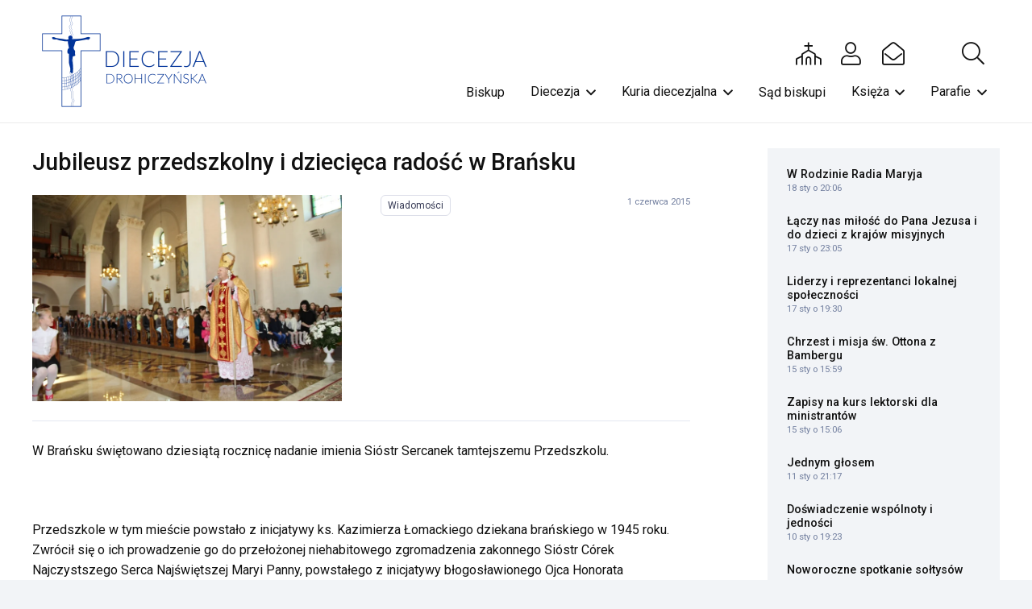

--- FILE ---
content_type: text/html; charset=UTF-8
request_url: https://katecheza.drohiczynska.pl/aktualnosci/jubileusz-przedszkolny-i-dziecieca-radosc-w-bransku/
body_size: 27852
content:
<!DOCTYPE HTML>
<html dir="ltr" lang="pl-PL" prefix="og: https://ogp.me/ns#" xmlns:og="http://ogp.me/ns#" xmlns:fb="http://ogp.me/ns/fb#">
<head>
	<meta charset="UTF-8"><link rel="preconnect" href="https://fonts.gstatic.com/" crossorigin />
	<title>Jubileusz przedszkolny i dziecięca radość w Brańsku - Diecezja Drohiczyńska</title>

		<!-- All in One SEO 4.9.2 - aioseo.com -->
	<meta name="description" content="W Brańsku świętowano dziesiątą rocznicę nadanie imienia Sióstr Sercanek tamtejszemu Przedszkolu. Przedszkole w tym mieście powstało z inicjatywy ks. Kazimierza Łomackiego dziekana brańskiego w 1945 roku. Zwrócił się o ich prowadzenie go do przełożonej niehabitowego zgromadzenia zakonnego Sióstr Córek Najczystszego Serca Najświętszej Maryi Panny, powstałego z inicjatywy błogosławionego Ojca Honorata Koźmińskiego kapucyna, przy współudziale" />
	<meta name="robots" content="max-image-preview:large" />
	<meta name="author" content="drohdiec"/>
	<link rel="canonical" href="https://katecheza.drohiczynska.pl/aktualnosci/jubileusz-przedszkolny-i-dziecieca-radosc-w-bransku/" />
	<meta name="generator" content="All in One SEO (AIOSEO) 4.9.2" />
		<meta property="og:locale" content="pl_PL" />
		<meta property="og:site_name" content="Diecezja Drohiczyńska - serwis informacyjny" />
		<meta property="og:type" content="article" />
		<meta property="og:title" content="Jubileusz przedszkolny i dziecięca radość w Brańsku - Diecezja Drohiczyńska" />
		<meta property="og:description" content="W Brańsku świętowano dziesiątą rocznicę nadanie imienia Sióstr Sercanek tamtejszemu Przedszkolu. Przedszkole w tym mieście powstało z inicjatywy ks. Kazimierza Łomackiego dziekana brańskiego w 1945 roku. Zwrócił się o ich prowadzenie go do przełożonej niehabitowego zgromadzenia zakonnego Sióstr Córek Najczystszego Serca Najświętszej Maryi Panny, powstałego z inicjatywy błogosławionego Ojca Honorata Koźmińskiego kapucyna, przy współudziale" />
		<meta property="og:url" content="https://katecheza.drohiczynska.pl/aktualnosci/jubileusz-przedszkolny-i-dziecieca-radosc-w-bransku/" />
		<meta property="article:published_time" content="2015-06-01T06:35:10+00:00" />
		<meta property="article:modified_time" content="2016-12-13T01:42:24+00:00" />
		<meta name="twitter:card" content="summary_large_image" />
		<meta name="twitter:title" content="Jubileusz przedszkolny i dziecięca radość w Brańsku - Diecezja Drohiczyńska" />
		<meta name="twitter:description" content="W Brańsku świętowano dziesiątą rocznicę nadanie imienia Sióstr Sercanek tamtejszemu Przedszkolu. Przedszkole w tym mieście powstało z inicjatywy ks. Kazimierza Łomackiego dziekana brańskiego w 1945 roku. Zwrócił się o ich prowadzenie go do przełożonej niehabitowego zgromadzenia zakonnego Sióstr Córek Najczystszego Serca Najświętszej Maryi Panny, powstałego z inicjatywy błogosławionego Ojca Honorata Koźmińskiego kapucyna, przy współudziale" />
		<script type="application/ld+json" class="aioseo-schema">
			{"@context":"https:\/\/schema.org","@graph":[{"@type":"BlogPosting","@id":"https:\/\/katecheza.drohiczynska.pl\/aktualnosci\/jubileusz-przedszkolny-i-dziecieca-radosc-w-bransku\/#blogposting","name":"Jubileusz przedszkolny i dzieci\u0119ca rado\u015b\u0107 w Bra\u0144sku - Diecezja Drohiczy\u0144ska","headline":"Jubileusz przedszkolny i dzieci\u0119ca rado\u015b\u0107 w Bra\u0144sku","author":{"@id":"https:\/\/katecheza.drohiczynska.pl\/aktualnosci\/author\/drohdiec\/#author"},"publisher":{"@id":"https:\/\/katecheza.drohiczynska.pl\/#organization"},"image":{"@type":"ImageObject","url":"https:\/\/drohiczynska.pl\/wp-content\/uploads\/2015\/06\/2015-06-01_ksap_bransk_przedszk_siostry_1.jpg","width":800,"height":533},"datePublished":"2015-06-01T08:35:10+02:00","dateModified":"2016-12-13T02:42:24+01:00","inLanguage":"pl-PL","mainEntityOfPage":{"@id":"https:\/\/katecheza.drohiczynska.pl\/aktualnosci\/jubileusz-przedszkolny-i-dziecieca-radosc-w-bransku\/#webpage"},"isPartOf":{"@id":"https:\/\/katecheza.drohiczynska.pl\/aktualnosci\/jubileusz-przedszkolny-i-dziecieca-radosc-w-bransku\/#webpage"},"articleSection":"Wiadomo\u015bci"},{"@type":"BreadcrumbList","@id":"https:\/\/katecheza.drohiczynska.pl\/aktualnosci\/jubileusz-przedszkolny-i-dziecieca-radosc-w-bransku\/#breadcrumblist","itemListElement":[{"@type":"ListItem","@id":"https:\/\/katecheza.drohiczynska.pl#listItem","position":1,"name":"Home","item":"https:\/\/katecheza.drohiczynska.pl","nextItem":{"@type":"ListItem","@id":"https:\/\/katecheza.drohiczynska.pl\/aktualnosci\/#listItem","name":"Aktualno\u015bci"}},{"@type":"ListItem","@id":"https:\/\/katecheza.drohiczynska.pl\/aktualnosci\/#listItem","position":2,"name":"Aktualno\u015bci","item":"https:\/\/katecheza.drohiczynska.pl\/aktualnosci\/","nextItem":{"@type":"ListItem","@id":"https:\/\/katecheza.drohiczynska.pl\/sekcja\/wiadomosci\/#listItem","name":"Wiadomo\u015bci"},"previousItem":{"@type":"ListItem","@id":"https:\/\/katecheza.drohiczynska.pl#listItem","name":"Home"}},{"@type":"ListItem","@id":"https:\/\/katecheza.drohiczynska.pl\/sekcja\/wiadomosci\/#listItem","position":3,"name":"Wiadomo\u015bci","item":"https:\/\/katecheza.drohiczynska.pl\/sekcja\/wiadomosci\/","nextItem":{"@type":"ListItem","@id":"https:\/\/katecheza.drohiczynska.pl\/aktualnosci\/jubileusz-przedszkolny-i-dziecieca-radosc-w-bransku\/#listItem","name":"Jubileusz przedszkolny i dzieci\u0119ca rado\u015b\u0107 w Bra\u0144sku"},"previousItem":{"@type":"ListItem","@id":"https:\/\/katecheza.drohiczynska.pl\/aktualnosci\/#listItem","name":"Aktualno\u015bci"}},{"@type":"ListItem","@id":"https:\/\/katecheza.drohiczynska.pl\/aktualnosci\/jubileusz-przedszkolny-i-dziecieca-radosc-w-bransku\/#listItem","position":4,"name":"Jubileusz przedszkolny i dzieci\u0119ca rado\u015b\u0107 w Bra\u0144sku","previousItem":{"@type":"ListItem","@id":"https:\/\/katecheza.drohiczynska.pl\/sekcja\/wiadomosci\/#listItem","name":"Wiadomo\u015bci"}}]},{"@type":"Organization","@id":"https:\/\/katecheza.drohiczynska.pl\/#organization","name":"Diecezja Drohiczy\u0144ska","description":"serwis informacyjny","url":"https:\/\/katecheza.drohiczynska.pl\/"},{"@type":"Person","@id":"https:\/\/katecheza.drohiczynska.pl\/aktualnosci\/author\/drohdiec\/#author","url":"https:\/\/katecheza.drohiczynska.pl\/aktualnosci\/author\/drohdiec\/","name":"drohdiec"},{"@type":"WebPage","@id":"https:\/\/katecheza.drohiczynska.pl\/aktualnosci\/jubileusz-przedszkolny-i-dziecieca-radosc-w-bransku\/#webpage","url":"https:\/\/katecheza.drohiczynska.pl\/aktualnosci\/jubileusz-przedszkolny-i-dziecieca-radosc-w-bransku\/","name":"Jubileusz przedszkolny i dzieci\u0119ca rado\u015b\u0107 w Bra\u0144sku - Diecezja Drohiczy\u0144ska","description":"W Bra\u0144sku \u015bwi\u0119towano dziesi\u0105t\u0105 rocznic\u0119 nadanie imienia Si\u00f3str Sercanek tamtejszemu Przedszkolu. Przedszkole w tym mie\u015bcie powsta\u0142o z inicjatywy ks. Kazimierza \u0141omackiego dziekana bra\u0144skiego w 1945 roku. Zwr\u00f3ci\u0142 si\u0119 o ich prowadzenie go do prze\u0142o\u017conej niehabitowego zgromadzenia zakonnego Si\u00f3str C\u00f3rek Najczystszego Serca Naj\u015bwi\u0119tszej Maryi Panny, powsta\u0142ego z inicjatywy b\u0142ogos\u0142awionego Ojca Honorata Ko\u017ami\u0144skiego kapucyna, przy wsp\u00f3\u0142udziale","inLanguage":"pl-PL","isPartOf":{"@id":"https:\/\/katecheza.drohiczynska.pl\/#website"},"breadcrumb":{"@id":"https:\/\/katecheza.drohiczynska.pl\/aktualnosci\/jubileusz-przedszkolny-i-dziecieca-radosc-w-bransku\/#breadcrumblist"},"author":{"@id":"https:\/\/katecheza.drohiczynska.pl\/aktualnosci\/author\/drohdiec\/#author"},"creator":{"@id":"https:\/\/katecheza.drohiczynska.pl\/aktualnosci\/author\/drohdiec\/#author"},"image":{"@type":"ImageObject","url":"https:\/\/drohiczynska.pl\/wp-content\/uploads\/2015\/06\/2015-06-01_ksap_bransk_przedszk_siostry_1.jpg","@id":"https:\/\/katecheza.drohiczynska.pl\/aktualnosci\/jubileusz-przedszkolny-i-dziecieca-radosc-w-bransku\/#mainImage","width":800,"height":533},"primaryImageOfPage":{"@id":"https:\/\/katecheza.drohiczynska.pl\/aktualnosci\/jubileusz-przedszkolny-i-dziecieca-radosc-w-bransku\/#mainImage"},"datePublished":"2015-06-01T08:35:10+02:00","dateModified":"2016-12-13T02:42:24+01:00"},{"@type":"WebSite","@id":"https:\/\/katecheza.drohiczynska.pl\/#website","url":"https:\/\/katecheza.drohiczynska.pl\/","name":"Diecezja Drohiczy\u0144ska","description":"serwis informacyjny","inLanguage":"pl-PL","publisher":{"@id":"https:\/\/katecheza.drohiczynska.pl\/#organization"}}]}
		</script>
		<!-- All in One SEO -->

<link rel='dns-prefetch' href='//fonts.googleapis.com' />
<link rel="alternate" type="application/rss+xml" title="Diecezja Drohiczyńska &raquo; Kanał z wpisami" href="https://katecheza.drohiczynska.pl/feed/" />
<link rel="alternate" type="application/rss+xml" title="Diecezja Drohiczyńska &raquo; Kanał z komentarzami" href="https://katecheza.drohiczynska.pl/comments/feed/" />
<link rel="alternate" title="oEmbed (JSON)" type="application/json+oembed" href="https://katecheza.drohiczynska.pl/wp-json/oembed/1.0/embed?url=https%3A%2F%2Fkatecheza.drohiczynska.pl%2Faktualnosci%2Fjubileusz-przedszkolny-i-dziecieca-radosc-w-bransku%2F" />
<link rel="alternate" title="oEmbed (XML)" type="text/xml+oembed" href="https://katecheza.drohiczynska.pl/wp-json/oembed/1.0/embed?url=https%3A%2F%2Fkatecheza.drohiczynska.pl%2Faktualnosci%2Fjubileusz-przedszkolny-i-dziecieca-radosc-w-bransku%2F&#038;format=xml" />
<link rel="canonical" href="https://katecheza.drohiczynska.pl/aktualnosci/jubileusz-przedszkolny-i-dziecieca-radosc-w-bransku" />
<meta name="viewport" content="width=device-width, initial-scale=1">
<meta name="SKYPE_TOOLBAR" content="SKYPE_TOOLBAR_PARSER_COMPATIBLE">
<meta name="theme-color" content="#f2f4f7">
<meta property="og:title" content="Jubileusz przedszkolny i dziecięca radość w Brańsku - Diecezja Drohiczyńska">
<meta property="og:url" content="https://katecheza.drohiczynska.pl/aktualnosci/jubileusz-przedszkolny-i-dziecieca-radosc-w-bransku">
<meta property="og:locale" content="pl_PL">
<meta property="og:site_name" content="Diecezja Drohiczyńska">
<meta property="og:type" content="article">
<meta property="og:image" content="https://drohiczynska.pl/wp-content/uploads/2015/06/2015-06-01_ksap_bransk_przedszk_siostry_1.jpg" itemprop="image">
<style id='wp-img-auto-sizes-contain-inline-css'>img:is([sizes=auto i],[sizes^="auto," i]){contain-intrinsic-size:3000px 1500px}</style>
<script>WebFontConfig={google:{families:["Roboto:400,700,500&display=swap"]}};if ( typeof WebFont === "object" && typeof WebFont.load === "function" ) { WebFont.load( WebFontConfig ); }</script><script data-optimized="1" src="https://katecheza.drohiczynska.pl/wp-content/plugins/litespeed-cache/assets/js/webfontloader.min.js"></script>
<style id='wp-emoji-styles-inline-css'>img.wp-smiley,img.emoji{display:inline!important;border:none!important;box-shadow:none!important;height:1em!important;width:1em!important;margin:0 0.07em!important;vertical-align:-0.1em!important;background:none!important;padding:0!important}</style>

<link data-optimized="1" rel='stylesheet' id='us-style-css' href='https://katecheza.drohiczynska.pl/wp-content/litespeed/css/cddeec23d2c2573dac458eaf28ed8213.css?ver=37604' media='all' />
<link data-optimized="1" rel='stylesheet' id='theme-style-css' href='https://katecheza.drohiczynska.pl/wp-content/litespeed/css/407b3f83ab5a7755f80516aa9b0f11ce.css?ver=1b57d' media='all' />
<script></script><link rel="https://api.w.org/" href="https://katecheza.drohiczynska.pl/wp-json/" /><link rel="alternate" title="JSON" type="application/json" href="https://katecheza.drohiczynska.pl/wp-json/wp/v2/posts/3508" /><link rel="EditURI" type="application/rsd+xml" title="RSD" href="https://katecheza.drohiczynska.pl/xmlrpc.php?rsd" />
<link rel='shortlink' href='https://katecheza.drohiczynska.pl/?p=3508' />
		<script id="us_add_no_touch">
			if ( ! /Android|webOS|iPhone|iPad|iPod|BlackBerry|IEMobile|Opera Mini/i.test( navigator.userAgent ) ) {
				document.documentElement.classList.add( "no-touch" );
			}
		</script>
				<script id="us_color_scheme_switch_class">
			if ( document.cookie.includes( "us_color_scheme_switch_is_on=true" ) ) {
				document.documentElement.classList.add( "us-color-scheme-on" );
			}
		</script>
		<meta name="generator" content="Powered by WPBakery Page Builder - drag and drop page builder for WordPress."/>
		<style id="wp-custom-css">.page-id-36046 .w-hwrapper{display:none}</style>
		<noscript><style> .wpb_animate_when_almost_visible { opacity: 1; }</style></noscript>
<!-- START - Open Graph and Twitter Card Tags 3.3.7 -->
 <!-- Facebook Open Graph -->
  <meta property="og:site_name" content="Diecezja Drohiczyńska"/>
  <meta property="og:title" content="Jubileusz przedszkolny i dziecięca radość w Brańsku"/>
  <meta property="og:url" content="https://katecheza.drohiczynska.pl/aktualnosci/jubileusz-przedszkolny-i-dziecieca-radosc-w-bransku/"/>
  <meta property="og:type" content="article"/>
  <meta property="og:description" content="W Brańsku świętowano dziesiątą rocznicę nadanie imienia Sióstr Sercanek tamtejszemu Przedszkolu.

 

Przedszkole w tym mieście powstało z inicjatywy ks. Kazimierza Łomackiego dziekana brańskiego w 1945 roku. Zwrócił się o ich prowadzenie go do przełożonej niehabitowego zgromadzenia zakonnego Sió"/>
  <meta property="og:image" content="https://drohiczynska.pl/wp-content/uploads/2015/06/2015-06-01_ksap_bransk_przedszk_siostry_1.jpg"/>
  <meta property="og:image:url" content="https://drohiczynska.pl/wp-content/uploads/2015/06/2015-06-01_ksap_bransk_przedszk_siostry_1.jpg"/>
  <meta property="og:image:secure_url" content="https://drohiczynska.pl/wp-content/uploads/2015/06/2015-06-01_ksap_bransk_przedszk_siostry_1.jpg"/>
 <!-- Google+ / Schema.org -->
  <meta itemprop="name" content="Jubileusz przedszkolny i dziecięca radość w Brańsku"/>
  <meta itemprop="headline" content="Jubileusz przedszkolny i dziecięca radość w Brańsku"/>
  <meta itemprop="description" content="W Brańsku świętowano dziesiątą rocznicę nadanie imienia Sióstr Sercanek tamtejszemu Przedszkolu.

 

Przedszkole w tym mieście powstało z inicjatywy ks. Kazimierza Łomackiego dziekana brańskiego w 1945 roku. Zwrócił się o ich prowadzenie go do przełożonej niehabitowego zgromadzenia zakonnego Sió"/>
  <meta itemprop="image" content="https://drohiczynska.pl/wp-content/uploads/2015/06/2015-06-01_ksap_bransk_przedszk_siostry_1.jpg"/>
  <meta itemprop="datePublished" content="2015-06-01"/>
  <meta itemprop="dateModified" content="2016-12-13T02:42:24+01:00" />
  <meta itemprop="author" content="drohdiec"/>
 <!-- Twitter Cards -->
  <meta name="twitter:title" content="Jubileusz przedszkolny i dziecięca radość w Brańsku"/>
  <meta name="twitter:url" content="https://katecheza.drohiczynska.pl/aktualnosci/jubileusz-przedszkolny-i-dziecieca-radosc-w-bransku/"/>
  <meta name="twitter:description" content="W Brańsku świętowano dziesiątą rocznicę nadanie imienia Sióstr Sercanek tamtejszemu Przedszkolu.

 

Przedszkole w tym mieście powstało z inicjatywy ks. Kazimierza Łomackiego dziekana brańskiego w 1945 roku. Zwrócił się o ich prowadzenie go do przełożonej niehabitowego zgromadzenia zakonnego Sió"/>
  <meta name="twitter:image" content="https://drohiczynska.pl/wp-content/uploads/2015/06/2015-06-01_ksap_bransk_przedszk_siostry_1.jpg"/>
  <meta name="twitter:card" content="summary_large_image"/>
 <!-- SEO -->
 <!-- Misc. tags -->
 <!-- is_singular -->
<!-- END - Open Graph and Twitter Card Tags 3.3.7 -->
	
		<style id="us-icon-fonts">@font-face{font-display:block;font-style:normal;font-family:"fontawesome";font-weight:900;src:url(https://katecheza.drohiczynska.pl/wp-content/themes/Impreza/fonts/fa-solid-900.woff2?ver=8.36.1) format("woff2")}.fas{font-family:"fontawesome";font-weight:900}@font-face{font-display:block;font-style:normal;font-family:"fontawesome";font-weight:400;src:url(https://katecheza.drohiczynska.pl/wp-content/themes/Impreza/fonts/fa-regular-400.woff2?ver=8.36.1) format("woff2")}.far{font-family:"fontawesome";font-weight:400}@font-face{font-display:block;font-style:normal;font-family:"fontawesome";font-weight:300;src:url(https://katecheza.drohiczynska.pl/wp-content/themes/Impreza/fonts/fa-light-300.woff2?ver=8.36.1) format("woff2")}.fal{font-family:"fontawesome";font-weight:300}@font-face{font-display:block;font-style:normal;font-family:"Font Awesome 5 Duotone";font-weight:900;src:url(https://katecheza.drohiczynska.pl/wp-content/themes/Impreza/fonts/fa-duotone-900.woff2?ver=8.36.1) format("woff2")}.fad{font-family:"Font Awesome 5 Duotone";font-weight:900}.fad{position:relative}.fad:before{position:absolute}.fad:after{opacity:.4}@font-face{font-display:block;font-style:normal;font-family:"Font Awesome 5 Brands";font-weight:400;src:url(https://katecheza.drohiczynska.pl/wp-content/themes/Impreza/fonts/fa-brands-400.woff2?ver=8.36.1) format("woff2")}.fab{font-family:"Font Awesome 5 Brands";font-weight:400}@font-face{font-display:block;font-style:normal;font-family:"Material Icons";font-weight:400;src:url(https://katecheza.drohiczynska.pl/wp-content/themes/Impreza/fonts/material-icons.woff2?ver=8.36.1) format("woff2")}.material-icons{font-family:"Material Icons";font-weight:400}</style>
				<style id="us-theme-options-css">:root{--color-header-middle-bg:#fff;--color-header-middle-bg-grad:#fff;--color-header-middle-text:#111;--color-header-middle-text-hover:#003598;--color-header-transparent-bg:transparent;--color-header-transparent-bg-grad:transparent;--color-header-transparent-text:#fff;--color-header-transparent-text-hover:#fff;--color-chrome-toolbar:#f2f4f7;--color-header-top-bg:#f2f4f7;--color-header-top-bg-grad:#f2f4f7;--color-header-top-text:#727f9f;--color-header-top-text-hover:#646cfd;--color-header-top-transparent-bg:rgba(0,0,0,0.2);--color-header-top-transparent-bg-grad:rgba(0,0,0,0.2);--color-header-top-transparent-text:rgba(255,255,255,0.66);--color-header-top-transparent-text-hover:#fff;--color-content-bg:#fff;--color-content-bg-grad:#fff;--color-content-bg-alt:#f2f4f7;--color-content-bg-alt-grad:#f2f4f7;--color-content-border:#e3e7f0;--color-content-heading:#111;--color-content-heading-grad:#111;--color-content-text:#111;--color-content-link:#003598;--color-content-link-hover:#003598;--color-content-primary:#003598;--color-content-primary-grad:#003598;--color-content-secondary:#35415b;--color-content-secondary-grad:#35415b;--color-content-faded:#727f9f;--color-content-overlay:rgba(15,19,31,0.80);--color-content-overlay-grad:rgba(15,19,31,0.80);--color-alt-content-bg:#f2f4f7;--color-alt-content-bg-grad:#f2f4f7;--color-alt-content-bg-alt:#fff;--color-alt-content-bg-alt-grad:#fff;--color-alt-content-border:#e3e7f0;--color-alt-content-heading:#0f131f;--color-alt-content-heading-grad:#0f131f;--color-alt-content-text:#35415b;--color-alt-content-link:#646cfd;--color-alt-content-link-hover:#35415b;--color-alt-content-primary:#646cfd;--color-alt-content-primary-grad:#646cfd;--color-alt-content-secondary:#35415b;--color-alt-content-secondary-grad:#35415b;--color-alt-content-faded:#727f9f;--color-alt-content-overlay:rgba(100,108,253,0.85);--color-alt-content-overlay-grad:rgba(100,108,253,0.85);--color-footer-bg:#0f131f;--color-footer-bg-grad:#0f131f;--color-footer-bg-alt:#1c2130;--color-footer-bg-alt-grad:#1c2130;--color-footer-border:#2b3242;--color-footer-heading:#fff;--color-footer-heading-grad:#fff;--color-footer-text:#8d9096;--color-footer-link:#646cfd;--color-footer-link-hover:#fff;--color-subfooter-bg:#35415b;--color-subfooter-bg-grad:#35415b;--color-subfooter-bg-alt:#2b3242;--color-subfooter-bg-alt-grad:#2b3242;--color-subfooter-border:#727f9f;--color-subfooter-heading:#e3e7f0;--color-subfooter-heading-grad:#e3e7f0;--color-subfooter-text:#9ba5bf;--color-subfooter-link:#e3e7f0;--color-subfooter-link-hover:#fff;--color-content-primary-faded:rgba(0,53,152,0.15);--box-shadow:0 5px 15px rgba(0,0,0,.15);--box-shadow-up:0 -5px 15px rgba(0,0,0,.15);--site-canvas-width:1300px;--site-content-width:1400px;--text-block-margin-bottom:0rem;--focus-outline-width:2px}:root{--font-family:Roboto,sans-serif;--font-size:16px;--line-height:1.6;--font-weight:400;--bold-font-weight:700;--text-transform:none;--font-style:normal;--letter-spacing:0em;--h1-font-family:Roboto,sans-serif;--h1-font-size:2.027rem;--h1-line-height:1.2;--h1-font-weight:500;--h1-bold-font-weight:700;--h1-text-transform:none;--h1-font-style:normal;--h1-letter-spacing:0em;--h1-margin-bottom:1.5rem;--h2-font-family:var(--h1-font-family);--h2-font-size:1.802rem;--h2-line-height:1.2;--h2-font-weight:var(--h1-font-weight);--h2-bold-font-weight:var(--h1-bold-font-weight);--h2-text-transform:var(--h1-text-transform);--h2-font-style:var(--h1-font-style);--h2-letter-spacing:0em;--h2-margin-bottom:1.5rem;--h3-font-family:var(--h1-font-family);--h3-font-size:1.602rem;--h3-line-height:1.2;--h3-font-weight:var(--h1-font-weight);--h3-bold-font-weight:var(--h1-bold-font-weight);--h3-text-transform:var(--h1-text-transform);--h3-font-style:var(--h1-font-style);--h3-letter-spacing:0em;--h3-margin-bottom:1.5rem;--h4-font-family:var(--h1-font-family);--h4-font-size:1.424rem;--h4-line-height:1.2;--h4-font-weight:var(--h1-font-weight);--h4-bold-font-weight:var(--h1-bold-font-weight);--h4-text-transform:var(--h1-text-transform);--h4-font-style:var(--h1-font-style);--h4-letter-spacing:0em;--h4-margin-bottom:1.5rem;--h5-font-family:var(--h1-font-family);--h5-font-size:1.266rem;--h5-line-height:1.2;--h5-font-weight:var(--h1-font-weight);--h5-bold-font-weight:var(--h1-bold-font-weight);--h5-text-transform:var(--h1-text-transform);--h5-font-style:var(--h1-font-style);--h5-letter-spacing:0em;--h5-margin-bottom:1.5rem;--h6-font-family:var(--h1-font-family);--h6-font-size:1.125rem;--h6-line-height:1.2;--h6-font-weight:var(--h1-font-weight);--h6-bold-font-weight:var(--h1-bold-font-weight);--h6-text-transform:var(--h1-text-transform);--h6-font-style:var(--h1-font-style);--h6-letter-spacing:0em;--h6-margin-bottom:1.5rem}@media (min-width:1025px) and (max-width:1200px){:root{--h2-font-size:2.488rem}}@media (min-width:601px) and (max-width:1024px){:root{--h2-font-size:2.488rem}}@media (max-width:600px){:root{--h2-font-size:2.488rem}}h1{font-family:var(--h1-font-family,inherit);font-weight:var(--h1-font-weight,inherit);font-size:var(--h1-font-size,inherit);font-style:var(--h1-font-style,inherit);line-height:var(--h1-line-height,1.4);letter-spacing:var(--h1-letter-spacing,inherit);text-transform:var(--h1-text-transform,inherit);margin-bottom:var(--h1-margin-bottom,1.5rem)}h1>strong{font-weight:var(--h1-bold-font-weight,bold)}h2{font-family:var(--h2-font-family,inherit);font-weight:var(--h2-font-weight,inherit);font-size:var(--h2-font-size,inherit);font-style:var(--h2-font-style,inherit);line-height:var(--h2-line-height,1.4);letter-spacing:var(--h2-letter-spacing,inherit);text-transform:var(--h2-text-transform,inherit);margin-bottom:var(--h2-margin-bottom,1.5rem)}h2>strong{font-weight:var(--h2-bold-font-weight,bold)}h3{font-family:var(--h3-font-family,inherit);font-weight:var(--h3-font-weight,inherit);font-size:var(--h3-font-size,inherit);font-style:var(--h3-font-style,inherit);line-height:var(--h3-line-height,1.4);letter-spacing:var(--h3-letter-spacing,inherit);text-transform:var(--h3-text-transform,inherit);margin-bottom:var(--h3-margin-bottom,1.5rem)}h3>strong{font-weight:var(--h3-bold-font-weight,bold)}h4{font-family:var(--h4-font-family,inherit);font-weight:var(--h4-font-weight,inherit);font-size:var(--h4-font-size,inherit);font-style:var(--h4-font-style,inherit);line-height:var(--h4-line-height,1.4);letter-spacing:var(--h4-letter-spacing,inherit);text-transform:var(--h4-text-transform,inherit);margin-bottom:var(--h4-margin-bottom,1.5rem)}h4>strong{font-weight:var(--h4-bold-font-weight,bold)}h5{font-family:var(--h5-font-family,inherit);font-weight:var(--h5-font-weight,inherit);font-size:var(--h5-font-size,inherit);font-style:var(--h5-font-style,inherit);line-height:var(--h5-line-height,1.4);letter-spacing:var(--h5-letter-spacing,inherit);text-transform:var(--h5-text-transform,inherit);margin-bottom:var(--h5-margin-bottom,1.5rem)}h5>strong{font-weight:var(--h5-bold-font-weight,bold)}h6{font-family:var(--h6-font-family,inherit);font-weight:var(--h6-font-weight,inherit);font-size:var(--h6-font-size,inherit);font-style:var(--h6-font-style,inherit);line-height:var(--h6-line-height,1.4);letter-spacing:var(--h6-letter-spacing,inherit);text-transform:var(--h6-text-transform,inherit);margin-bottom:var(--h6-margin-bottom,1.5rem)}h6>strong{font-weight:var(--h6-bold-font-weight,bold)}body{background:var(--color-content-bg-alt)}@media (max-width:1480px){.l-main .aligncenter{max-width:calc(100vw - 5rem)}}@media (min-width:1201px){body.usb_preview .hide_on_default{opacity:0.25!important}.vc_hidden-lg,body:not(.usb_preview) .hide_on_default{display:none!important}.default_align_left{text-align:left;justify-content:flex-start}.default_align_right{text-align:right;justify-content:flex-end}.default_align_center{text-align:center;justify-content:center}.w-hwrapper.default_align_center>*{margin-left:calc(var(--hwrapper-gap,1.2rem) / 2);margin-right:calc(var(--hwrapper-gap,1.2rem) / 2)}.default_align_justify{justify-content:space-between}.w-hwrapper>.default_align_justify,.default_align_justify>.w-btn{width:100%}*:not(.w-hwrapper)>.w-btn-wrapper:not([class*="default_align_none"]):not(.align_none){display:block;margin-inline-end:0}}@media (min-width:1025px) and (max-width:1200px){body.usb_preview .hide_on_laptops{opacity:0.25!important}.vc_hidden-md,body:not(.usb_preview) .hide_on_laptops{display:none!important}.laptops_align_left{text-align:left;justify-content:flex-start}.laptops_align_right{text-align:right;justify-content:flex-end}.laptops_align_center{text-align:center;justify-content:center}.w-hwrapper.laptops_align_center>*{margin-left:calc(var(--hwrapper-gap,1.2rem) / 2);margin-right:calc(var(--hwrapper-gap,1.2rem) / 2)}.laptops_align_justify{justify-content:space-between}.w-hwrapper>.laptops_align_justify,.laptops_align_justify>.w-btn{width:100%}*:not(.w-hwrapper)>.w-btn-wrapper:not([class*="laptops_align_none"]):not(.align_none){display:block;margin-inline-end:0}.g-cols.via_grid[style*="--laptops-columns-gap"]{gap:var(--laptops-columns-gap,3rem)}}@media (min-width:601px) and (max-width:1024px){body.usb_preview .hide_on_tablets{opacity:0.25!important}.vc_hidden-sm,body:not(.usb_preview) .hide_on_tablets{display:none!important}.tablets_align_left{text-align:left;justify-content:flex-start}.tablets_align_right{text-align:right;justify-content:flex-end}.tablets_align_center{text-align:center;justify-content:center}.w-hwrapper.tablets_align_center>*{margin-left:calc(var(--hwrapper-gap,1.2rem) / 2);margin-right:calc(var(--hwrapper-gap,1.2rem) / 2)}.tablets_align_justify{justify-content:space-between}.w-hwrapper>.tablets_align_justify,.tablets_align_justify>.w-btn{width:100%}*:not(.w-hwrapper)>.w-btn-wrapper:not([class*="tablets_align_none"]):not(.align_none){display:block;margin-inline-end:0}.g-cols.via_grid[style*="--tablets-columns-gap"]{gap:var(--tablets-columns-gap,3rem)}}@media (max-width:600px){body.usb_preview .hide_on_mobiles{opacity:0.25!important}.vc_hidden-xs,body:not(.usb_preview) .hide_on_mobiles{display:none!important}.mobiles_align_left{text-align:left;justify-content:flex-start}.mobiles_align_right{text-align:right;justify-content:flex-end}.mobiles_align_center{text-align:center;justify-content:center}.w-hwrapper.mobiles_align_center>*{margin-left:calc(var(--hwrapper-gap,1.2rem) / 2);margin-right:calc(var(--hwrapper-gap,1.2rem) / 2)}.mobiles_align_justify{justify-content:space-between}.w-hwrapper>.mobiles_align_justify,.mobiles_align_justify>.w-btn{width:100%}.w-hwrapper.stack_on_mobiles{display:block}.w-hwrapper.stack_on_mobiles>:not(script){display:block;margin:0 0 var(--hwrapper-gap,1.2rem)}.w-hwrapper.stack_on_mobiles>:last-child{margin-bottom:0}*:not(.w-hwrapper)>.w-btn-wrapper:not([class*="mobiles_align_none"]):not(.align_none){display:block;margin-inline-end:0}.g-cols.via_grid[style*="--mobiles-columns-gap"]{gap:var(--mobiles-columns-gap,1.5rem)}}@media (max-width:1200px){.g-cols.laptops-cols_1{grid-template-columns:100%}.g-cols.laptops-cols_1.reversed>div:last-of-type{order:-1}.g-cols.laptops-cols_2{grid-template-columns:repeat(2,1fr)}.g-cols.laptops-cols_3{grid-template-columns:repeat(3,1fr)}.g-cols.laptops-cols_4{grid-template-columns:repeat(4,1fr)}.g-cols.laptops-cols_5{grid-template-columns:repeat(5,1fr)}.g-cols.laptops-cols_6{grid-template-columns:repeat(6,1fr)}.g-cols.laptops-cols_1-2{grid-template-columns:1fr 2fr}.g-cols.laptops-cols_2-1{grid-template-columns:2fr 1fr}.g-cols.laptops-cols_2-3{grid-template-columns:2fr 3fr}.g-cols.laptops-cols_3-2{grid-template-columns:3fr 2fr}.g-cols.laptops-cols_1-3{grid-template-columns:1fr 3fr}.g-cols.laptops-cols_3-1{grid-template-columns:3fr 1fr}.g-cols.laptops-cols_1-4{grid-template-columns:1fr 4fr}.g-cols.laptops-cols_4-1{grid-template-columns:4fr 1fr}.g-cols.laptops-cols_1-5{grid-template-columns:1fr 5fr}.g-cols.laptops-cols_5-1{grid-template-columns:5fr 1fr}.g-cols.laptops-cols_1-2-1{grid-template-columns:1fr 2fr 1fr}.g-cols.laptops-cols_1-3-1{grid-template-columns:1fr 3fr 1fr}.g-cols.laptops-cols_1-4-1{grid-template-columns:1fr 4fr 1fr}}@media (max-width:1024px){.g-cols.tablets-cols_1{grid-template-columns:100%}.g-cols.tablets-cols_1.reversed>div:last-of-type{order:-1}.g-cols.tablets-cols_2{grid-template-columns:repeat(2,1fr)}.g-cols.tablets-cols_3{grid-template-columns:repeat(3,1fr)}.g-cols.tablets-cols_4{grid-template-columns:repeat(4,1fr)}.g-cols.tablets-cols_5{grid-template-columns:repeat(5,1fr)}.g-cols.tablets-cols_6{grid-template-columns:repeat(6,1fr)}.g-cols.tablets-cols_1-2{grid-template-columns:1fr 2fr}.g-cols.tablets-cols_2-1{grid-template-columns:2fr 1fr}.g-cols.tablets-cols_2-3{grid-template-columns:2fr 3fr}.g-cols.tablets-cols_3-2{grid-template-columns:3fr 2fr}.g-cols.tablets-cols_1-3{grid-template-columns:1fr 3fr}.g-cols.tablets-cols_3-1{grid-template-columns:3fr 1fr}.g-cols.tablets-cols_1-4{grid-template-columns:1fr 4fr}.g-cols.tablets-cols_4-1{grid-template-columns:4fr 1fr}.g-cols.tablets-cols_1-5{grid-template-columns:1fr 5fr}.g-cols.tablets-cols_5-1{grid-template-columns:5fr 1fr}.g-cols.tablets-cols_1-2-1{grid-template-columns:1fr 2fr 1fr}.g-cols.tablets-cols_1-3-1{grid-template-columns:1fr 3fr 1fr}.g-cols.tablets-cols_1-4-1{grid-template-columns:1fr 4fr 1fr}}@media (max-width:600px){.g-cols.mobiles-cols_1{grid-template-columns:100%}.g-cols.mobiles-cols_1.reversed>div:last-of-type{order:-1}.g-cols.mobiles-cols_2{grid-template-columns:repeat(2,1fr)}.g-cols.mobiles-cols_3{grid-template-columns:repeat(3,1fr)}.g-cols.mobiles-cols_4{grid-template-columns:repeat(4,1fr)}.g-cols.mobiles-cols_5{grid-template-columns:repeat(5,1fr)}.g-cols.mobiles-cols_6{grid-template-columns:repeat(6,1fr)}.g-cols.mobiles-cols_1-2{grid-template-columns:1fr 2fr}.g-cols.mobiles-cols_2-1{grid-template-columns:2fr 1fr}.g-cols.mobiles-cols_2-3{grid-template-columns:2fr 3fr}.g-cols.mobiles-cols_3-2{grid-template-columns:3fr 2fr}.g-cols.mobiles-cols_1-3{grid-template-columns:1fr 3fr}.g-cols.mobiles-cols_3-1{grid-template-columns:3fr 1fr}.g-cols.mobiles-cols_1-4{grid-template-columns:1fr 4fr}.g-cols.mobiles-cols_4-1{grid-template-columns:4fr 1fr}.g-cols.mobiles-cols_1-5{grid-template-columns:1fr 5fr}.g-cols.mobiles-cols_5-1{grid-template-columns:5fr 1fr}.g-cols.mobiles-cols_1-2-1{grid-template-columns:1fr 2fr 1fr}.g-cols.mobiles-cols_1-3-1{grid-template-columns:1fr 3fr 1fr}.g-cols.mobiles-cols_1-4-1{grid-template-columns:1fr 4fr 1fr}.g-cols:not([style*="--columns-gap"]){gap:1.5rem}}@media (max-width:599px){.l-canvas{overflow:hidden}.g-cols.stacking_default.reversed>div:last-of-type{order:-1}.g-cols.stacking_default.via_flex>div:not([class*="vc_col-xs"]){width:100%;margin:0 0 1.5rem}.g-cols.stacking_default.via_grid.mobiles-cols_1{grid-template-columns:100%}.g-cols.stacking_default.via_flex.type_boxes>div,.g-cols.stacking_default.via_flex.reversed>div:first-child,.g-cols.stacking_default.via_flex:not(.reversed)>div:last-child,.g-cols.stacking_default.via_flex>div.has_bg_color{margin-bottom:0}.g-cols.stacking_default.via_flex.type_default>.wpb_column.stretched{margin-left:-1rem;margin-right:-1rem}.g-cols.stacking_default.via_grid.mobiles-cols_1>.wpb_column.stretched,.g-cols.stacking_default.via_flex.type_boxes>.wpb_column.stretched{margin-left:-2.5rem;margin-right:-2.5rem;width:auto}.vc_column-inner.type_sticky>.wpb_wrapper,.vc_column_container.type_sticky>.vc_column-inner{top:0!important}}@media (min-width:600px){body:not(.rtl) .l-section.for_sidebar.at_left>div>.l-sidebar,.rtl .l-section.for_sidebar.at_right>div>.l-sidebar{order:-1}.vc_column_container.type_sticky>.vc_column-inner,.vc_column-inner.type_sticky>.wpb_wrapper{position:-webkit-sticky;position:sticky}.l-section.type_sticky{position:-webkit-sticky;position:sticky;top:0;z-index:11;transition:top 0.3s cubic-bezier(.78,.13,.15,.86) 0.1s}.header_hor .l-header.post_fixed.sticky_auto_hide{z-index:12}.admin-bar .l-section.type_sticky{top:32px}.l-section.type_sticky>.l-section-h{transition:padding-top 0.3s}.header_hor .l-header.pos_fixed:not(.down)~.l-main .l-section.type_sticky:not(:first-of-type){top:var(--header-sticky-height)}.admin-bar.header_hor .l-header.pos_fixed:not(.down)~.l-main .l-section.type_sticky:not(:first-of-type){top:calc(var(--header-sticky-height) + 32px)}.header_hor .l-header.pos_fixed.sticky:not(.down)~.l-main .l-section.type_sticky:first-of-type>.l-section-h{padding-top:var(--header-sticky-height)}.header_hor.headerinpos_bottom .l-header.pos_fixed.sticky:not(.down)~.l-main .l-section.type_sticky:first-of-type>.l-section-h{padding-bottom:var(--header-sticky-height)!important}}@media screen and (min-width:1480px){.g-cols.via_flex.type_default>.wpb_column.stretched:first-of-type{margin-inline-start:min(calc( var(--site-content-width) / 2 + 0px / 2 + 1.5rem - 50vw),-1rem)}.g-cols.via_flex.type_default>.wpb_column.stretched:last-of-type{margin-inline-end:min(calc( var(--site-content-width) / 2 + 0px / 2 + 1.5rem - 50vw),-1rem)}.l-main .alignfull,.w-separator.width_screen,.g-cols.via_grid>.wpb_column.stretched:first-of-type,.g-cols.via_flex.type_boxes>.wpb_column.stretched:first-of-type{margin-inline-start:min(calc( var(--site-content-width) / 2 + 0px / 2 - 50vw ),-2.5rem)}.l-main .alignfull,.w-separator.width_screen,.g-cols.via_grid>.wpb_column.stretched:last-of-type,.g-cols.via_flex.type_boxes>.wpb_column.stretched:last-of-type{margin-inline-end:min(calc( var(--site-content-width) / 2 + 0px / 2 - 50vw ),-2.5rem)}}@media (max-width:600px){.w-form-row.for_submit[style*=btn-size-mobiles] .w-btn{font-size:var(--btn-size-mobiles)!important}}:focus-visible,input[type=checkbox]:focus-visible+i,input[type=checkbox]:focus-visible~.w-color-switch-box,.w-nav-arrow:focus-visible::before,.woocommerce-mini-cart-item:has(:focus-visible){outline-width:var(--focus-outline-width,2px);outline-style:solid;outline-offset:2px;outline-color:var(--color-content-primary)}.w-toplink,.w-header-show{background:rgb(0 0 0 / .3)}.no-touch .w-toplink.active:hover,.no-touch .w-header-show:hover{background:var(--color-content-primary-grad)}button[type=submit]:not(.w-btn),input[type=submit]:not(.w-btn),.us-nav-style_1>*,.navstyle_1>.owl-nav button,.us-btn-style_1{font-size:16px;line-height:1.2!important;font-weight:700;font-style:normal;text-transform:none;letter-spacing:0em;border-radius:.3em;padding:1em 2em;background:var(--color-content-primary);border-color:#fff0;color:#fff!important}button[type=submit]:not(.w-btn):before,input[type=submit]:not(.w-btn),.us-nav-style_1>*:before,.navstyle_1>.owl-nav button:before,.us-btn-style_1:before{border-width:0}.no-touch button[type=submit]:not(.w-btn):hover,.no-touch input[type=submit]:not(.w-btn):hover,.us-nav-style_1>span.current,.no-touch .us-nav-style_1>a:hover,.no-touch .navstyle_1>.owl-nav button:hover,.no-touch .us-btn-style_1:hover{background:var(--color-content-secondary);border-color:#fff0;color:#fff!important}.us-nav-style_1>*{min-width:calc(1.2em + 2 * 1.0em)}.us-nav-style_4>*,.navstyle_4>.owl-nav button,.us-btn-style_4{font-size:15px;line-height:1.2!important;font-weight:400;font-style:normal;text-transform:none;letter-spacing:0em;border-radius:.3em;padding:.7em 2em;background:#fff0;border-color:rgb(0 53 152 / .31);color:var(--color-content-heading)!important}.us-nav-style_4>*:before,.navstyle_4>.owl-nav button:before,.us-btn-style_4:before{border-width:1px}.us-nav-style_4>span.current,.no-touch .us-nav-style_4>a:hover,.no-touch .navstyle_4>.owl-nav button:hover,.no-touch .us-btn-style_4:hover{background:var(--color-content-link);border-color:#fff0;color:#fff!important}.us-nav-style_4>*{min-width:calc(1.2em + 2 * 0.7em)}.us-nav-style_2>*,.navstyle_2>.owl-nav button,.us-btn-style_2{font-size:16px;line-height:1.2!important;font-weight:700;font-style:normal;text-transform:none;letter-spacing:0em;border-radius:.3em;padding:1em 2em;background:var(--color-content-border);border-color:#fff0;color:var(--color-content-text)!important}.us-nav-style_2>*:before,.navstyle_2>.owl-nav button:before,.us-btn-style_2:before{border-width:0}.us-nav-style_2>span.current,.no-touch .us-nav-style_2>a:hover,.no-touch .navstyle_2>.owl-nav button:hover,.no-touch .us-btn-style_2:hover{background:var(--color-content-text);border-color:#fff0;color:var(--color-content-bg)!important}.us-nav-style_2>*{min-width:calc(1.2em + 2 * 1.0em)}.us-nav-style_3>*,.navstyle_3>.owl-nav button,.us-btn-style_3{font-size:1rem;line-height:1.2!important;font-weight:400;font-style:normal;text-transform:none;letter-spacing:0em;border-radius:.3em;padding:.8em 0em;background:#fff0;border-color:#fff0}.us-nav-style_3>*:before,.navstyle_3>.owl-nav button:before,.us-btn-style_3:before{border-width:2px}.us-nav-style_3>span.current,.no-touch .us-nav-style_3>a:hover,.no-touch .navstyle_3>.owl-nav button:hover,.no-touch .us-btn-style_3:hover{background:#fff0;border-color:#fff0}.us-nav-style_3>*{min-width:calc(1.2em + 2 * 0.8em)}:root{--inputs-font-family:inherit;--inputs-font-size:1em;--inputs-font-weight:400;--inputs-letter-spacing:0em;--inputs-text-transform:none;--inputs-height:3em;--inputs-padding:1em;--inputs-checkbox-size:1.5em;--inputs-border-width:0px;--inputs-border-radius:0.3em;--inputs-background:var(--color-content-bg-alt);--inputs-border-color:var(--color-content-border);--inputs-text-color:var(--color-content-text);--inputs-box-shadow:0px 1px 0px 0px rgba(0,0,0,0.08) inset;--inputs-focus-background:var(--color-content-bg-alt);--inputs-focus-border-color:var(--color-content-border);--inputs-focus-text-color:var(--color-content-text);--inputs-focus-box-shadow:0px 0px 0px 2px var(--color-content-primary)}.color_alternate input:not([type=submit]),.color_alternate textarea,.color_alternate select,.color_alternate .move_label .w-form-row-label{background:var(--color-alt-content-bg-alt-grad)}.color_footer-top input:not([type=submit]),.color_footer-top textarea,.color_footer-top select,.color_footer-top .w-form-row.move_label .w-form-row-label{background:var(--color-subfooter-bg-alt-grad)}.color_footer-bottom input:not([type=submit]),.color_footer-bottom textarea,.color_footer-bottom select,.color_footer-bottom .w-form-row.move_label .w-form-row-label{background:var(--color-footer-bg-alt-grad)}.color_alternate input:not([type=submit]),.color_alternate textarea,.color_alternate select{border-color:var(--color-alt-content-border)}.color_footer-top input:not([type=submit]),.color_footer-top textarea,.color_footer-top select{border-color:var(--color-subfooter-border)}.color_footer-bottom input:not([type=submit]),.color_footer-bottom textarea,.color_footer-bottom select{border-color:var(--color-footer-border)}.color_alternate input:not([type=submit]),.color_alternate textarea,.color_alternate select,.color_alternate .w-form-row-field>i,.color_alternate .w-form-row-field:after,.color_alternate .widget_search form:after,.color_footer-top input:not([type=submit]),.color_footer-top textarea,.color_footer-top select,.color_footer-top .w-form-row-field>i,.color_footer-top .w-form-row-field:after,.color_footer-top .widget_search form:after,.color_footer-bottom input:not([type=submit]),.color_footer-bottom textarea,.color_footer-bottom select,.color_footer-bottom .w-form-row-field>i,.color_footer-bottom .w-form-row-field:after,.color_footer-bottom .widget_search form:after{color:inherit}.leaflet-default-icon-path{background-image:url(https://drohiczynska.pl/wp-content/themes/Impreza/common/css/vendor/images/marker-icon.png)}.header_hor .w-nav.type_desktop .menu-item-170227 .w-nav-list.level_2{left:0;right:0;transform-origin:50% 0;--dropdown-padding:1rem;padding:var(--dropdown-padding,0)}.header_hor .w-nav.type_desktop .menu-item-170227{position:static}.header_hor .w-nav.type_desktop .menu-item-170129 .w-nav-list.level_2{left:auto;right:0;transform-origin:100% 0}</style>
				<style id="us-current-header-css">.l-subheader.at_middle,.l-subheader.at_middle .w-dropdown-list,.l-subheader.at_middle .type_mobile .w-nav-list.level_1{background:var(--color-header-middle-bg);color:var(--color-header-middle-text)}.no-touch .l-subheader.at_middle a:hover,.no-touch .l-header.bg_transparent .l-subheader.at_middle .w-dropdown.opened a:hover{color:var(--color-header-middle-text-hover)}.l-header.bg_transparent:not(.sticky) .l-subheader.at_middle{background:var(--color-header-transparent-bg);color:var(--color-header-transparent-text)}.no-touch .l-header.bg_transparent:not(.sticky) .at_middle .w-cart-link:hover,.no-touch .l-header.bg_transparent:not(.sticky) .at_middle .w-text a:hover,.no-touch .l-header.bg_transparent:not(.sticky) .at_middle .w-html a:hover,.no-touch .l-header.bg_transparent:not(.sticky) .at_middle .w-nav>a:hover,.no-touch .l-header.bg_transparent:not(.sticky) .at_middle .w-menu a:hover,.no-touch .l-header.bg_transparent:not(.sticky) .at_middle .w-search>a:hover,.no-touch .l-header.bg_transparent:not(.sticky) .at_middle .w-socials.shape_none.color_text a:hover,.no-touch .l-header.bg_transparent:not(.sticky) .at_middle .w-socials.shape_none.color_link a:hover,.no-touch .l-header.bg_transparent:not(.sticky) .at_middle .w-dropdown a:hover,.no-touch .l-header.bg_transparent:not(.sticky) .at_middle .type_desktop .menu-item.level_1.opened>a,.no-touch .l-header.bg_transparent:not(.sticky) .at_middle .type_desktop .menu-item.level_1:hover>a{color:var(--color-header-transparent-text-hover)}.l-subheader.at_bottom,.l-subheader.at_bottom .w-dropdown-list,.l-subheader.at_bottom .type_mobile .w-nav-list.level_1{background:var(--color-header-middle-bg);color:var(--color-header-middle-text)}.no-touch .l-subheader.at_bottom a:hover,.no-touch .l-header.bg_transparent .l-subheader.at_bottom .w-dropdown.opened a:hover{color:var(--color-header-middle-text-hover)}.l-header.bg_transparent:not(.sticky) .l-subheader.at_bottom{background:var(--color-header-transparent-bg);color:var(--color-header-transparent-text)}.no-touch .l-header.bg_transparent:not(.sticky) .at_bottom .w-cart-link:hover,.no-touch .l-header.bg_transparent:not(.sticky) .at_bottom .w-text a:hover,.no-touch .l-header.bg_transparent:not(.sticky) .at_bottom .w-html a:hover,.no-touch .l-header.bg_transparent:not(.sticky) .at_bottom .w-nav>a:hover,.no-touch .l-header.bg_transparent:not(.sticky) .at_bottom .w-menu a:hover,.no-touch .l-header.bg_transparent:not(.sticky) .at_bottom .w-search>a:hover,.no-touch .l-header.bg_transparent:not(.sticky) .at_bottom .w-socials.shape_none.color_text a:hover,.no-touch .l-header.bg_transparent:not(.sticky) .at_bottom .w-socials.shape_none.color_link a:hover,.no-touch .l-header.bg_transparent:not(.sticky) .at_bottom .w-dropdown a:hover,.no-touch .l-header.bg_transparent:not(.sticky) .at_bottom .type_desktop .menu-item.level_1.opened>a,.no-touch .l-header.bg_transparent:not(.sticky) .at_bottom .type_desktop .menu-item.level_1:hover>a{color:var(--color-header-transparent-text-hover)}.header_ver .l-header{background:var(--color-header-middle-bg);color:var(--color-header-middle-text)}@media (min-width:1201px){.hidden_for_default{display:none!important}.l-subheader.at_top{display:none}.l-subheader.at_bottom{display:none}.l-header{position:relative;z-index:111;width:100%}.l-subheader{margin:0 auto}.l-subheader.width_full{padding-left:1.5rem;padding-right:1.5rem}.l-subheader-h{display:flex;align-items:center;position:relative;margin:0 auto;max-width:var(--site-content-width,1200px);height:inherit}.w-header-show{display:none}.l-header.pos_fixed{position:fixed;left:0}.l-header.pos_fixed:not(.notransition) .l-subheader{transition-property:transform,background,box-shadow,line-height,height;transition-duration:.3s;transition-timing-function:cubic-bezier(.78,.13,.15,.86)}.headerinpos_bottom.sticky_first_section .l-header.pos_fixed{position:fixed!important}.header_hor .l-header.sticky_auto_hide{transition:transform .3s cubic-bezier(.78,.13,.15,.86) .1s}.header_hor .l-header.sticky_auto_hide.down{transform:translateY(-110%)}.l-header.bg_transparent:not(.sticky) .l-subheader{box-shadow:none!important;background:none}.l-header.bg_transparent~.l-main .l-section.width_full.height_auto:first-of-type>.l-section-h{padding-top:0!important;padding-bottom:0!important}.l-header.pos_static.bg_transparent{position:absolute;left:0}.l-subheader.width_full .l-subheader-h{max-width:none!important}.l-header.shadow_thin .l-subheader.at_middle,.l-header.shadow_thin .l-subheader.at_bottom{box-shadow:0 1px 0 rgb(0 0 0 / .08)}.l-header.shadow_wide .l-subheader.at_middle,.l-header.shadow_wide .l-subheader.at_bottom{box-shadow:0 3px 5px -1px rgb(0 0 0 / .1),0 2px 1px -1px rgb(0 0 0 / .05)}.header_hor .l-subheader-cell>.w-cart{margin-left:0;margin-right:0}:root{--header-height:152px;--header-sticky-height:50px}.l-header:before{content:'152'}.l-header.sticky:before{content:'50'}.l-subheader.at_top{line-height:40px;height:40px}.l-header.sticky .l-subheader.at_top{line-height:40px;height:40px}.l-subheader.at_middle{line-height:152px;height:152px}.l-header.sticky .l-subheader.at_middle{line-height:50px;height:50px}.l-subheader.at_bottom{line-height:50px;height:50px}.l-header.sticky .l-subheader.at_bottom{line-height:50px;height:50px}.headerinpos_above .l-header.pos_fixed{overflow:hidden;transition:transform 0.3s;transform:translate3d(0,-100%,0)}.headerinpos_above .l-header.pos_fixed.sticky{overflow:visible;transform:none}.headerinpos_above .l-header.pos_fixed~.l-section>.l-section-h,.headerinpos_above .l-header.pos_fixed~.l-main .l-section:first-of-type>.l-section-h{padding-top:0!important}.headerinpos_below .l-header.pos_fixed:not(.sticky){position:absolute;top:100%}.headerinpos_below .l-header.pos_fixed~.l-main>.l-section:first-of-type>.l-section-h{padding-top:0!important}.headerinpos_below .l-header.pos_fixed~.l-main .l-section.full_height:nth-of-type(2){min-height:100vh}.headerinpos_below .l-header.pos_fixed~.l-main>.l-section:nth-of-type(2)>.l-section-h{padding-top:var(--header-height)}.headerinpos_bottom .l-header.pos_fixed:not(.sticky){position:absolute;top:100vh}.headerinpos_bottom .l-header.pos_fixed~.l-main>.l-section:first-of-type>.l-section-h{padding-top:0!important}.headerinpos_bottom .l-header.pos_fixed~.l-main>.l-section:first-of-type>.l-section-h{padding-bottom:var(--header-height)}.headerinpos_bottom .l-header.pos_fixed.bg_transparent~.l-main .l-section.valign_center:not(.height_auto):first-of-type>.l-section-h{top:calc(var(--header-height) / 2)}.headerinpos_bottom .l-header.pos_fixed:not(.sticky) .w-cart-dropdown,.headerinpos_bottom .l-header.pos_fixed:not(.sticky) .w-nav.type_desktop .w-nav-list.level_2{bottom:100%;transform-origin:0 100%}.headerinpos_bottom .l-header.pos_fixed:not(.sticky) .w-nav.type_mobile.m_layout_dropdown .w-nav-list.level_1{top:auto;bottom:100%;box-shadow:var(--box-shadow-up)}.headerinpos_bottom .l-header.pos_fixed:not(.sticky) .w-nav.type_desktop .w-nav-list.level_3,.headerinpos_bottom .l-header.pos_fixed:not(.sticky) .w-nav.type_desktop .w-nav-list.level_4{top:auto;bottom:0;transform-origin:0 100%}.headerinpos_bottom .l-header.pos_fixed:not(.sticky) .w-dropdown-list{top:auto;bottom:-.4em;padding-top:.4em;padding-bottom:2.4em}.admin-bar .l-header.pos_static.bg_solid~.l-main .l-section.full_height:first-of-type{min-height:calc(100vh - var(--header-height) - 32px)}.admin-bar .l-header.pos_fixed:not(.sticky_auto_hide)~.l-main .l-section.full_height:not(:first-of-type){min-height:calc(100vh - var(--header-sticky-height) - 32px)}.admin-bar.headerinpos_below .l-header.pos_fixed~.l-main .l-section.full_height:nth-of-type(2){min-height:calc(100vh - 32px)}}@media (min-width:1025px) and (max-width:1200px){.hidden_for_laptops{display:none!important}.l-subheader.at_top{display:none}.l-header{position:relative;z-index:111;width:100%}.l-subheader{margin:0 auto}.l-subheader.width_full{padding-left:1.5rem;padding-right:1.5rem}.l-subheader-h{display:flex;align-items:center;position:relative;margin:0 auto;max-width:var(--site-content-width,1200px);height:inherit}.w-header-show{display:none}.l-header.pos_fixed{position:fixed;left:0}.l-header.pos_fixed:not(.notransition) .l-subheader{transition-property:transform,background,box-shadow,line-height,height;transition-duration:.3s;transition-timing-function:cubic-bezier(.78,.13,.15,.86)}.headerinpos_bottom.sticky_first_section .l-header.pos_fixed{position:fixed!important}.header_hor .l-header.sticky_auto_hide{transition:transform .3s cubic-bezier(.78,.13,.15,.86) .1s}.header_hor .l-header.sticky_auto_hide.down{transform:translateY(-110%)}.l-header.bg_transparent:not(.sticky) .l-subheader{box-shadow:none!important;background:none}.l-header.bg_transparent~.l-main .l-section.width_full.height_auto:first-of-type>.l-section-h{padding-top:0!important;padding-bottom:0!important}.l-header.pos_static.bg_transparent{position:absolute;left:0}.l-subheader.width_full .l-subheader-h{max-width:none!important}.l-header.shadow_thin .l-subheader.at_middle,.l-header.shadow_thin .l-subheader.at_bottom{box-shadow:0 1px 0 rgb(0 0 0 / .08)}.l-header.shadow_wide .l-subheader.at_middle,.l-header.shadow_wide .l-subheader.at_bottom{box-shadow:0 3px 5px -1px rgb(0 0 0 / .1),0 2px 1px -1px rgb(0 0 0 / .05)}.header_hor .l-subheader-cell>.w-cart{margin-left:0;margin-right:0}:root{--header-height:150px;--header-sticky-height:50px}.l-header:before{content:'150'}.l-header.sticky:before{content:'50'}.l-subheader.at_top{line-height:40px;height:40px}.l-header.sticky .l-subheader.at_top{line-height:40px;height:40px}.l-subheader.at_middle{line-height:100px;height:100px}.l-header.sticky .l-subheader.at_middle{line-height:0;height:0;overflow:hidden}.l-subheader.at_bottom{line-height:50px;height:50px}.l-header.sticky .l-subheader.at_bottom{line-height:50px;height:50px}.headerinpos_above .l-header.pos_fixed{overflow:hidden;transition:transform 0.3s;transform:translate3d(0,-100%,0)}.headerinpos_above .l-header.pos_fixed.sticky{overflow:visible;transform:none}.headerinpos_above .l-header.pos_fixed~.l-section>.l-section-h,.headerinpos_above .l-header.pos_fixed~.l-main .l-section:first-of-type>.l-section-h{padding-top:0!important}.headerinpos_below .l-header.pos_fixed:not(.sticky){position:absolute;top:100%}.headerinpos_below .l-header.pos_fixed~.l-main>.l-section:first-of-type>.l-section-h{padding-top:0!important}.headerinpos_below .l-header.pos_fixed~.l-main .l-section.full_height:nth-of-type(2){min-height:100vh}.headerinpos_below .l-header.pos_fixed~.l-main>.l-section:nth-of-type(2)>.l-section-h{padding-top:var(--header-height)}.headerinpos_bottom .l-header.pos_fixed:not(.sticky){position:absolute;top:100vh}.headerinpos_bottom .l-header.pos_fixed~.l-main>.l-section:first-of-type>.l-section-h{padding-top:0!important}.headerinpos_bottom .l-header.pos_fixed~.l-main>.l-section:first-of-type>.l-section-h{padding-bottom:var(--header-height)}.headerinpos_bottom .l-header.pos_fixed.bg_transparent~.l-main .l-section.valign_center:not(.height_auto):first-of-type>.l-section-h{top:calc(var(--header-height) / 2)}.headerinpos_bottom .l-header.pos_fixed:not(.sticky) .w-cart-dropdown,.headerinpos_bottom .l-header.pos_fixed:not(.sticky) .w-nav.type_desktop .w-nav-list.level_2{bottom:100%;transform-origin:0 100%}.headerinpos_bottom .l-header.pos_fixed:not(.sticky) .w-nav.type_mobile.m_layout_dropdown .w-nav-list.level_1{top:auto;bottom:100%;box-shadow:var(--box-shadow-up)}.headerinpos_bottom .l-header.pos_fixed:not(.sticky) .w-nav.type_desktop .w-nav-list.level_3,.headerinpos_bottom .l-header.pos_fixed:not(.sticky) .w-nav.type_desktop .w-nav-list.level_4{top:auto;bottom:0;transform-origin:0 100%}.headerinpos_bottom .l-header.pos_fixed:not(.sticky) .w-dropdown-list{top:auto;bottom:-.4em;padding-top:.4em;padding-bottom:2.4em}.admin-bar .l-header.pos_static.bg_solid~.l-main .l-section.full_height:first-of-type{min-height:calc(100vh - var(--header-height) - 32px)}.admin-bar .l-header.pos_fixed:not(.sticky_auto_hide)~.l-main .l-section.full_height:not(:first-of-type){min-height:calc(100vh - var(--header-sticky-height) - 32px)}.admin-bar.headerinpos_below .l-header.pos_fixed~.l-main .l-section.full_height:nth-of-type(2){min-height:calc(100vh - 32px)}}@media (min-width:601px) and (max-width:1024px){.hidden_for_tablets{display:none!important}.l-subheader.at_top{display:none}.l-subheader.at_bottom{display:none}.l-header{position:relative;z-index:111;width:100%}.l-subheader{margin:0 auto}.l-subheader.width_full{padding-left:1.5rem;padding-right:1.5rem}.l-subheader-h{display:flex;align-items:center;position:relative;margin:0 auto;max-width:var(--site-content-width,1200px);height:inherit}.w-header-show{display:none}.l-header.pos_fixed{position:fixed;left:0}.l-header.pos_fixed:not(.notransition) .l-subheader{transition-property:transform,background,box-shadow,line-height,height;transition-duration:.3s;transition-timing-function:cubic-bezier(.78,.13,.15,.86)}.headerinpos_bottom.sticky_first_section .l-header.pos_fixed{position:fixed!important}.header_hor .l-header.sticky_auto_hide{transition:transform .3s cubic-bezier(.78,.13,.15,.86) .1s}.header_hor .l-header.sticky_auto_hide.down{transform:translateY(-110%)}.l-header.bg_transparent:not(.sticky) .l-subheader{box-shadow:none!important;background:none}.l-header.bg_transparent~.l-main .l-section.width_full.height_auto:first-of-type>.l-section-h{padding-top:0!important;padding-bottom:0!important}.l-header.pos_static.bg_transparent{position:absolute;left:0}.l-subheader.width_full .l-subheader-h{max-width:none!important}.l-header.shadow_thin .l-subheader.at_middle,.l-header.shadow_thin .l-subheader.at_bottom{box-shadow:0 1px 0 rgb(0 0 0 / .08)}.l-header.shadow_wide .l-subheader.at_middle,.l-header.shadow_wide .l-subheader.at_bottom{box-shadow:0 3px 5px -1px rgb(0 0 0 / .1),0 2px 1px -1px rgb(0 0 0 / .05)}.header_hor .l-subheader-cell>.w-cart{margin-left:0;margin-right:0}:root{--header-height:80px;--header-sticky-height:50px}.l-header:before{content:'80'}.l-header.sticky:before{content:'50'}.l-subheader.at_top{line-height:40px;height:40px}.l-header.sticky .l-subheader.at_top{line-height:40px;height:40px}.l-subheader.at_middle{line-height:80px;height:80px}.l-header.sticky .l-subheader.at_middle{line-height:50px;height:50px}.l-subheader.at_bottom{line-height:50px;height:50px}.l-header.sticky .l-subheader.at_bottom{line-height:50px;height:50px}}@media (max-width:600px){.hidden_for_mobiles{display:none!important}.l-subheader.at_top{display:none}.l-header{position:relative;z-index:111;width:100%}.l-subheader{margin:0 auto}.l-subheader.width_full{padding-left:1.5rem;padding-right:1.5rem}.l-subheader-h{display:flex;align-items:center;position:relative;margin:0 auto;max-width:var(--site-content-width,1200px);height:inherit}.w-header-show{display:none}.l-header.pos_fixed{position:fixed;left:0}.l-header.pos_fixed:not(.notransition) .l-subheader{transition-property:transform,background,box-shadow,line-height,height;transition-duration:.3s;transition-timing-function:cubic-bezier(.78,.13,.15,.86)}.headerinpos_bottom.sticky_first_section .l-header.pos_fixed{position:fixed!important}.header_hor .l-header.sticky_auto_hide{transition:transform .3s cubic-bezier(.78,.13,.15,.86) .1s}.header_hor .l-header.sticky_auto_hide.down{transform:translateY(-110%)}.l-header.bg_transparent:not(.sticky) .l-subheader{box-shadow:none!important;background:none}.l-header.bg_transparent~.l-main .l-section.width_full.height_auto:first-of-type>.l-section-h{padding-top:0!important;padding-bottom:0!important}.l-header.pos_static.bg_transparent{position:absolute;left:0}.l-subheader.width_full .l-subheader-h{max-width:none!important}.l-header.shadow_thin .l-subheader.at_middle,.l-header.shadow_thin .l-subheader.at_bottom{box-shadow:0 1px 0 rgb(0 0 0 / .08)}.l-header.shadow_wide .l-subheader.at_middle,.l-header.shadow_wide .l-subheader.at_bottom{box-shadow:0 3px 5px -1px rgb(0 0 0 / .1),0 2px 1px -1px rgb(0 0 0 / .05)}.header_hor .l-subheader-cell>.w-cart{margin-left:0;margin-right:0}:root{--header-height:110px;--header-sticky-height:60px}.l-header:before{content:'110'}.l-header.sticky:before{content:'60'}.l-subheader.at_top{line-height:40px;height:40px}.l-header.sticky .l-subheader.at_top{line-height:40px;height:40px}.l-subheader.at_middle{line-height:60px;height:60px}.l-header.sticky .l-subheader.at_middle{line-height:60px;height:60px}.l-subheader.at_bottom{line-height:50px;height:50px}.l-header.sticky .l-subheader.at_bottom{line-height:0;height:0;overflow:hidden}}@media (min-width:1201px){.ush_image_1{height:120px!important}.l-header.sticky .ush_image_1{height:45px!important}}@media (min-width:1025px) and (max-width:1200px){.ush_image_1{height:120px!important}.l-header.sticky .ush_image_1{height:35px!important}}@media (min-width:601px) and (max-width:1024px){.ush_image_1{height:120px!important}.l-header.sticky .ush_image_1{height:25px!important}}@media (max-width:600px){.ush_image_1{height:50px!important}.l-header.sticky .ush_image_1{height:50px!important}}.header_hor .ush_menu_1.type_desktop .menu-item.level_1>a:not(.w-btn){padding-left:1rem;padding-right:1rem}.header_hor .ush_menu_1.type_desktop .menu-item.level_1>a.w-btn{margin-left:1rem;margin-right:1rem}.header_hor .ush_menu_1.type_desktop.align-edges>.w-nav-list.level_1{margin-left:-1rem;margin-right:-1rem}.header_ver .ush_menu_1.type_desktop .menu-item.level_1>a:not(.w-btn){padding-top:1rem;padding-bottom:1rem}.header_ver .ush_menu_1.type_desktop .menu-item.level_1>a.w-btn{margin-top:1rem;margin-bottom:1rem}.ush_menu_1.type_desktop .menu-item:not(.level_1){font-size:1rem}.ush_menu_1.type_mobile .w-nav-anchor.level_1,.ush_menu_1.type_mobile .w-nav-anchor.level_1+.w-nav-arrow{font-size:1.1rem}.ush_menu_1.type_mobile .w-nav-anchor:not(.level_1),.ush_menu_1.type_mobile .w-nav-anchor:not(.level_1)+.w-nav-arrow{font-size:.9rem}@media (min-width:1201px){.ush_menu_1 .w-nav-icon{font-size:36px}}@media (min-width:1025px) and (max-width:1200px){.ush_menu_1 .w-nav-icon{font-size:32px}}@media (min-width:601px) and (max-width:1024px){.ush_menu_1 .w-nav-icon{font-size:28px}}@media (max-width:600px){.ush_menu_1 .w-nav-icon{font-size:24px}}.ush_menu_1 .w-nav-icon>div{border-width:3px}@media screen and (max-width:999px){.w-nav.ush_menu_1>.w-nav-list.level_1{display:none}.ush_menu_1 .w-nav-control{display:block}}.no-touch .ush_menu_1 .w-nav-item.level_1.opened>a:not(.w-btn),.no-touch .ush_menu_1 .w-nav-item.level_1:hover>a:not(.w-btn){background:#fff0;color:var(--color-header-middle-text-hover)}.ush_menu_1 .w-nav-item.level_1.current-menu-item>a:not(.w-btn),.ush_menu_1 .w-nav-item.level_1.current-menu-ancestor>a:not(.w-btn),.ush_menu_1 .w-nav-item.level_1.current-page-ancestor>a:not(.w-btn){background:#fff0;color:var(--color-header-middle-text-hover)}.l-header.bg_transparent:not(.sticky) .ush_menu_1.type_desktop .w-nav-item.level_1.current-menu-item>a:not(.w-btn),.l-header.bg_transparent:not(.sticky) .ush_menu_1.type_desktop .w-nav-item.level_1.current-menu-ancestor>a:not(.w-btn),.l-header.bg_transparent:not(.sticky) .ush_menu_1.type_desktop .w-nav-item.level_1.current-page-ancestor>a:not(.w-btn){background:#fff0;color:var(--color-header-transparent-text-hover)}.ush_menu_1 .w-nav-list:not(.level_1){background:var(--color-header-middle-bg);color:var(--color-header-middle-text)}.no-touch .ush_menu_1 .w-nav-item:not(.level_1)>a:focus,.no-touch .ush_menu_1 .w-nav-item:not(.level_1):hover>a{background:#fff0;color:var(--color-header-middle-text-hover)}.ush_menu_1 .w-nav-item:not(.level_1).current-menu-item>a,.ush_menu_1 .w-nav-item:not(.level_1).current-menu-ancestor>a,.ush_menu_1 .w-nav-item:not(.level_1).current-page-ancestor>a{background:#fff0;color:var(--color-header-middle-text-hover)}@media (min-width:1201px){.ush_search_1.layout_simple{max-width:300px}.ush_search_1.layout_modern.active{width:300px}.ush_search_1{font-size:1.75rem}}@media (min-width:1025px) and (max-width:1200px){.ush_search_1.layout_simple{max-width:250px}.ush_search_1.layout_modern.active{width:250px}.ush_search_1{font-size:1.75rem}}@media (min-width:601px) and (max-width:1024px){.ush_search_1.layout_simple{max-width:200px}.ush_search_1.layout_modern.active{width:200px}.ush_search_1{font-size:22px}}@media (max-width:600px){.ush_search_1{font-size:20px}}.ush_menu_1{font-size:1rem!important;line-height:1!important}.ush_vwrapper_1{height:100%!important}.ush_hwrapper_1{margin-right:1rem!important}.ush_btn_1{font-size:1.75rem!important}.ush_btn_2{font-size:1.75rem!important}.ush_btn_3{font-size:1.75rem!important}.ush_search_1{margin-left:2rem!important}</style>
				<style id="us-custom-css">.w-nav.type_desktop .w-nav-anchor:not(.level_1){padding:.3em 20px}.w-gallery .w-gallery-list{gap:1rem}.w-nav-arrow{vertical-align:middle}.w-nav.type_desktop .w-nav-list.level_2{padding:1rem}p:empty{display:none}.vc_column-inner .w-menu .current-menu-item>a{font-weight:700}header .w-nav-list.level_2 .current-page-parent a{color:inherit!important}.tooltip{position:relative;display:inline-block;cursor:pointer}.tooltip::after{position:absolute;bottom:70%;left:50%;transform:translateX(-50%);background-color:rgb(0 0 0 / .8);color:#fff;padding:5px 10px;border-radius:4px;white-space:nowrap;opacity:0;pointer-events:none;transition:opacity 0.3s ease;font-size:13px;margin-bottom:5px;z-index:10}.tooltip:hover::after{opacity:1}.tooltip-1::after{content:'Parafie'}.tooltip-2::after{content:'Księża'}.tooltip-3::after{content:'Kontakt'}.pagination>:not(.custom) .page-numbers{font-size:1rem;line-height:2.5rem;height:2.5rem;width:2.5rem}a[href="#"]{cursor:default}li.role-item.current-item{font-weight:700}li.role-item a{color:inherit}ul.roles-links{margin-bottom:1.5rem}.spots-links,.deanery-links{margin-bottom:1.5rem}.post_content table,.post_content table td{width:100%!important}.w-text.drohi-heading>span,.w-text.drohi-heading>span>span{display:block}.av-magazine-top-bar{position:relative}a.av-magazine-top-heading:after{bottom:calc(0rem - 1px)}a.av-magazine-top-heading{position:static}.w-grid-item.event.type-event .w-hwrapper.valign_top .w-vwrapper{flex:1}.diocese_archives .collapse .children{display:none;margin-left:1rem;font-size:.9rem}.diocese_archives .collapse.active .children{display:block}.diocese_archives .collapse.active i{transform:rotateX(180deg)}.diocese_archives .collapse.active>li>a{font-weight:700}.diocese_archives .collapse{margin-bottom:.5rem}.diocese_archives a{color:var(--main-color)}.diocese_archives .collapse>lI>a>span,.diocese_archives .collapse>lI .children span{color:var(--color-content-faded)!important;font-size:0.9rem!important;font-weight:400}.list-item{margin-bottom:1.5rem}img[src*="icon_next"],img[src*="pdf-min"],img[src*="word"],img[src*="icon_down"]{max-height:1.2em;width:auto;margin-right:5px;vertical-align:sub}.no-touch .owl-carousel.navpos_outside.navstyle_circle>.owl-nav button:hover,.no-touch .owl-carousel.navpos_outside.navstyle_block>.owl-nav button:hover{background-color:#fff0}.us-btn-style_badge{font-size:12px!important}time.post_date{font-size:0.75rem!important}body div>time.w-post-elm.post_date{font-size:0.7rem!important}.drohi-heading .w-text-value:after,a.av-magazine-top-heading:after{height:2px!important}.w-post-elm.post_image img{transition:transform .2s}.w-post-elm.post_image:hover img{transform:scale(1.1)}.w-menu.layout_ver .menu>li{margin-bottom:.5rem}.l-subheader.at_bottom .l-subheader-h{border-bottom:2px solid #1b3494}.w-separator.color_border{color:#b4c1e0}.g-breadcrumbs{display:none!IMPORTANT}</style>
		<style id="us-design-options-css">.us_custom_89a1e5cc{font-size:.85rem!important;padding-top:1rem!important;padding-bottom:1rem!important}.us_custom_74920be2{padding-right:3rem!important}.us_custom_c94b3472{padding-bottom:1.5rem!important;border-bottom-width:1px!important;border-color:var(--color-content-border)!important;border-bottom-style:solid!important}.us_custom_1d689710{color:var(--color-content-faded)!important;font-size:.7rem!important}.us_custom_4e447b9a{font-size:1.15rem!important}.us_custom_c70c97eb{background:var(--color-content-bg-alt)!important}.us_custom_e491ad69{border-top-width:1px!important;border-color:var(--color-content-border)!important;border-top-style:solid!important}.us_custom_eb849559{text-align:center!important}@media (min-width:1025px) and (max-width:1200px){.us_custom_74920be2{padding-right:0!important}}@media (min-width:601px) and (max-width:1024px){.us_custom_74920be2{padding-right:0!important}}@media (max-width:600px){.us_custom_74920be2{padding-right:0!important}}</style><style id='global-styles-inline-css'>:root{--wp--preset--aspect-ratio--square:1;--wp--preset--aspect-ratio--4-3:4/3;--wp--preset--aspect-ratio--3-4:3/4;--wp--preset--aspect-ratio--3-2:3/2;--wp--preset--aspect-ratio--2-3:2/3;--wp--preset--aspect-ratio--16-9:16/9;--wp--preset--aspect-ratio--9-16:9/16;--wp--preset--color--black:#000000;--wp--preset--color--cyan-bluish-gray:#abb8c3;--wp--preset--color--white:#ffffff;--wp--preset--color--pale-pink:#f78da7;--wp--preset--color--vivid-red:#cf2e2e;--wp--preset--color--luminous-vivid-orange:#ff6900;--wp--preset--color--luminous-vivid-amber:#fcb900;--wp--preset--color--light-green-cyan:#7bdcb5;--wp--preset--color--vivid-green-cyan:#00d084;--wp--preset--color--pale-cyan-blue:#8ed1fc;--wp--preset--color--vivid-cyan-blue:#0693e3;--wp--preset--color--vivid-purple:#9b51e0;--wp--preset--gradient--vivid-cyan-blue-to-vivid-purple:linear-gradient(135deg,rgb(6,147,227) 0%,rgb(155,81,224) 100%);--wp--preset--gradient--light-green-cyan-to-vivid-green-cyan:linear-gradient(135deg,rgb(122,220,180) 0%,rgb(0,208,130) 100%);--wp--preset--gradient--luminous-vivid-amber-to-luminous-vivid-orange:linear-gradient(135deg,rgb(252,185,0) 0%,rgb(255,105,0) 100%);--wp--preset--gradient--luminous-vivid-orange-to-vivid-red:linear-gradient(135deg,rgb(255,105,0) 0%,rgb(207,46,46) 100%);--wp--preset--gradient--very-light-gray-to-cyan-bluish-gray:linear-gradient(135deg,rgb(238,238,238) 0%,rgb(169,184,195) 100%);--wp--preset--gradient--cool-to-warm-spectrum:linear-gradient(135deg,rgb(74,234,220) 0%,rgb(151,120,209) 20%,rgb(207,42,186) 40%,rgb(238,44,130) 60%,rgb(251,105,98) 80%,rgb(254,248,76) 100%);--wp--preset--gradient--blush-light-purple:linear-gradient(135deg,rgb(255,206,236) 0%,rgb(152,150,240) 100%);--wp--preset--gradient--blush-bordeaux:linear-gradient(135deg,rgb(254,205,165) 0%,rgb(254,45,45) 50%,rgb(107,0,62) 100%);--wp--preset--gradient--luminous-dusk:linear-gradient(135deg,rgb(255,203,112) 0%,rgb(199,81,192) 50%,rgb(65,88,208) 100%);--wp--preset--gradient--pale-ocean:linear-gradient(135deg,rgb(255,245,203) 0%,rgb(182,227,212) 50%,rgb(51,167,181) 100%);--wp--preset--gradient--electric-grass:linear-gradient(135deg,rgb(202,248,128) 0%,rgb(113,206,126) 100%);--wp--preset--gradient--midnight:linear-gradient(135deg,rgb(2,3,129) 0%,rgb(40,116,252) 100%);--wp--preset--font-size--small:13px;--wp--preset--font-size--medium:20px;--wp--preset--font-size--large:36px;--wp--preset--font-size--x-large:42px;--wp--preset--spacing--20:0.44rem;--wp--preset--spacing--30:0.67rem;--wp--preset--spacing--40:1rem;--wp--preset--spacing--50:1.5rem;--wp--preset--spacing--60:2.25rem;--wp--preset--spacing--70:3.38rem;--wp--preset--spacing--80:5.06rem;--wp--preset--shadow--natural:6px 6px 9px rgba(0, 0, 0, 0.2);--wp--preset--shadow--deep:12px 12px 50px rgba(0, 0, 0, 0.4);--wp--preset--shadow--sharp:6px 6px 0px rgba(0, 0, 0, 0.2);--wp--preset--shadow--outlined:6px 6px 0px -3px rgb(255, 255, 255), 6px 6px rgb(0, 0, 0);--wp--preset--shadow--crisp:6px 6px 0px rgb(0, 0, 0)}:where(.is-layout-flex){gap:.5em}:where(.is-layout-grid){gap:.5em}body .is-layout-flex{display:flex}.is-layout-flex{flex-wrap:wrap;align-items:center}.is-layout-flex>:is(*,div){margin:0}body .is-layout-grid{display:grid}.is-layout-grid>:is(*,div){margin:0}:where(.wp-block-columns.is-layout-flex){gap:2em}:where(.wp-block-columns.is-layout-grid){gap:2em}:where(.wp-block-post-template.is-layout-flex){gap:1.25em}:where(.wp-block-post-template.is-layout-grid){gap:1.25em}.has-black-color{color:var(--wp--preset--color--black)!important}.has-cyan-bluish-gray-color{color:var(--wp--preset--color--cyan-bluish-gray)!important}.has-white-color{color:var(--wp--preset--color--white)!important}.has-pale-pink-color{color:var(--wp--preset--color--pale-pink)!important}.has-vivid-red-color{color:var(--wp--preset--color--vivid-red)!important}.has-luminous-vivid-orange-color{color:var(--wp--preset--color--luminous-vivid-orange)!important}.has-luminous-vivid-amber-color{color:var(--wp--preset--color--luminous-vivid-amber)!important}.has-light-green-cyan-color{color:var(--wp--preset--color--light-green-cyan)!important}.has-vivid-green-cyan-color{color:var(--wp--preset--color--vivid-green-cyan)!important}.has-pale-cyan-blue-color{color:var(--wp--preset--color--pale-cyan-blue)!important}.has-vivid-cyan-blue-color{color:var(--wp--preset--color--vivid-cyan-blue)!important}.has-vivid-purple-color{color:var(--wp--preset--color--vivid-purple)!important}.has-black-background-color{background-color:var(--wp--preset--color--black)!important}.has-cyan-bluish-gray-background-color{background-color:var(--wp--preset--color--cyan-bluish-gray)!important}.has-white-background-color{background-color:var(--wp--preset--color--white)!important}.has-pale-pink-background-color{background-color:var(--wp--preset--color--pale-pink)!important}.has-vivid-red-background-color{background-color:var(--wp--preset--color--vivid-red)!important}.has-luminous-vivid-orange-background-color{background-color:var(--wp--preset--color--luminous-vivid-orange)!important}.has-luminous-vivid-amber-background-color{background-color:var(--wp--preset--color--luminous-vivid-amber)!important}.has-light-green-cyan-background-color{background-color:var(--wp--preset--color--light-green-cyan)!important}.has-vivid-green-cyan-background-color{background-color:var(--wp--preset--color--vivid-green-cyan)!important}.has-pale-cyan-blue-background-color{background-color:var(--wp--preset--color--pale-cyan-blue)!important}.has-vivid-cyan-blue-background-color{background-color:var(--wp--preset--color--vivid-cyan-blue)!important}.has-vivid-purple-background-color{background-color:var(--wp--preset--color--vivid-purple)!important}.has-black-border-color{border-color:var(--wp--preset--color--black)!important}.has-cyan-bluish-gray-border-color{border-color:var(--wp--preset--color--cyan-bluish-gray)!important}.has-white-border-color{border-color:var(--wp--preset--color--white)!important}.has-pale-pink-border-color{border-color:var(--wp--preset--color--pale-pink)!important}.has-vivid-red-border-color{border-color:var(--wp--preset--color--vivid-red)!important}.has-luminous-vivid-orange-border-color{border-color:var(--wp--preset--color--luminous-vivid-orange)!important}.has-luminous-vivid-amber-border-color{border-color:var(--wp--preset--color--luminous-vivid-amber)!important}.has-light-green-cyan-border-color{border-color:var(--wp--preset--color--light-green-cyan)!important}.has-vivid-green-cyan-border-color{border-color:var(--wp--preset--color--vivid-green-cyan)!important}.has-pale-cyan-blue-border-color{border-color:var(--wp--preset--color--pale-cyan-blue)!important}.has-vivid-cyan-blue-border-color{border-color:var(--wp--preset--color--vivid-cyan-blue)!important}.has-vivid-purple-border-color{border-color:var(--wp--preset--color--vivid-purple)!important}.has-vivid-cyan-blue-to-vivid-purple-gradient-background{background:var(--wp--preset--gradient--vivid-cyan-blue-to-vivid-purple)!important}.has-light-green-cyan-to-vivid-green-cyan-gradient-background{background:var(--wp--preset--gradient--light-green-cyan-to-vivid-green-cyan)!important}.has-luminous-vivid-amber-to-luminous-vivid-orange-gradient-background{background:var(--wp--preset--gradient--luminous-vivid-amber-to-luminous-vivid-orange)!important}.has-luminous-vivid-orange-to-vivid-red-gradient-background{background:var(--wp--preset--gradient--luminous-vivid-orange-to-vivid-red)!important}.has-very-light-gray-to-cyan-bluish-gray-gradient-background{background:var(--wp--preset--gradient--very-light-gray-to-cyan-bluish-gray)!important}.has-cool-to-warm-spectrum-gradient-background{background:var(--wp--preset--gradient--cool-to-warm-spectrum)!important}.has-blush-light-purple-gradient-background{background:var(--wp--preset--gradient--blush-light-purple)!important}.has-blush-bordeaux-gradient-background{background:var(--wp--preset--gradient--blush-bordeaux)!important}.has-luminous-dusk-gradient-background{background:var(--wp--preset--gradient--luminous-dusk)!important}.has-pale-ocean-gradient-background{background:var(--wp--preset--gradient--pale-ocean)!important}.has-electric-grass-gradient-background{background:var(--wp--preset--gradient--electric-grass)!important}.has-midnight-gradient-background{background:var(--wp--preset--gradient--midnight)!important}.has-small-font-size{font-size:var(--wp--preset--font-size--small)!important}.has-medium-font-size{font-size:var(--wp--preset--font-size--medium)!important}.has-large-font-size{font-size:var(--wp--preset--font-size--large)!important}.has-x-large-font-size{font-size:var(--wp--preset--font-size--x-large)!important}</style>
<style id='core-block-supports-inline-css'></style>
</head>
<body data-rsssl=1 class="wp-singular post-template-default single single-post postid-3508 single-format-standard wp-theme-Impreza wp-child-theme-Impreza-child l-body Impreza_8.36.1 us-core_8.36.2 header_hor headerinpos_top state_default wpb-js-composer js-comp-ver-8.4.1 vc_responsive" itemscope itemtype="https://schema.org/WebPage">

<div class="l-canvas type_wide">
	<header id="page-header" class="l-header pos_fixed shadow_thin bg_solid id_169668" itemscope itemtype="https://schema.org/WPHeader"><div class="l-subheader at_middle"><div class="l-subheader-h"><div class="l-subheader-cell at_left"><div class="w-image ush_image_1"><a href="/" aria-label="drohi-logo" class="w-image-h"><img width="494" height="240" src="https://drohiczynska.pl/wp-content/uploads/2025/05/drohi-logo.png" class="attachment-full size-full" alt="" loading="eager" decoding="async" fetchpriority="high" srcset="https://drohiczynska.pl/wp-content/uploads/2025/05/drohi-logo.png 494w, https://drohiczynska.pl/wp-content/uploads/2025/05/drohi-logo-320x155.png 320w" sizes="(max-width: 494px) 100vw, 494px" /></a></div></div><div class="l-subheader-cell at_center"></div><div class="l-subheader-cell at_right"><div class="w-vwrapper hidden_for_mobiles ush_vwrapper_1 align_right valign_justify" style="--vwrapper-gap:0rem"><div class="w-hwrapper hide-for-sticky ush_hwrapper_1 align_none valign_middle"><a class="w-btn us-btn-style_3 ush_btn_1 tooltip tooltip-1 icon_atleft text_none" aria-label="Button" href="https://drohiczynska.pl/parafie/"><i class="fal fa-church"></i></a><a class="w-btn us-btn-style_3 ush_btn_2 tooltip tooltip-2 icon_atleft text_none" aria-label="Button" href="https://drohiczynska.pl/personalia/"><i class="fal fa-user"></i></a><a class="w-btn us-btn-style_3 ush_btn_3 tooltip tooltip-3 icon_atleft text_none" aria-label="Button" href="https://drohiczynska.pl/kontakt/"><i class="fal fa-envelope-open"></i></a><div class="w-search ush_search_1 elm_in_header us-field-style_1 layout_fullwidth iconpos_right"><a class="w-search-open" role="button" aria-label="Szukaj" href="#"><i class="fal fa-search"></i></a><div class="w-search-form"><form class="w-form-row for_text" role="search" action="https://katecheza.drohiczynska.pl/" method="get"><div class="w-form-row-field"><input type="text" name="s" placeholder="Szukaj" aria-label="Szukaj" value/></div><button aria-label="Zamknij" class="w-search-close" type="button"></button></form></div></div></div><nav class="w-nav type_desktop ush_menu_1 height_full spread show_main_arrows dropdown_opacity m_align_none m_layout_dropdown" itemscope itemtype="https://schema.org/SiteNavigationElement"><a class="w-nav-control" aria-label="Menu" aria-expanded="false" role="button" href="#"><div class="w-nav-icon"><div></div></div></a><ul class="w-nav-list level_1 hide_for_mobiles hover_simple"><li id="menu-item-170441" class="menu-item menu-item-type-post_type menu-item-object-page w-nav-item level_1 menu-item-170441"><a class="w-nav-anchor level_1" href="https://katecheza.drohiczynska.pl/diecezja/biskup-diecezjalny/"><span class="w-nav-title">Biskup</span><span class="w-nav-arrow" tabindex="0" role="button" aria-label="Biskup Menu"></span></a></li><li id="menu-item-170227" class="menu-item menu-item-type-post_type menu-item-object-page menu-item-has-children w-nav-item level_1 menu-item-170227 columns_4"><a class="w-nav-anchor level_1" href="https://katecheza.drohiczynska.pl/diecezja/opis-diecezji/"><span class="w-nav-title">Diecezja</span><span class="w-nav-arrow" tabindex="0" role="button" aria-label="Diecezja Menu"></span></a><ul class="w-nav-list level_2"><li id="menu-item-169782" class="menu-item menu-item-type-custom menu-item-object-custom menu-item-has-children w-nav-item level_2 menu-item-169782"><a class="w-nav-anchor level_2" href="#"><span class="w-nav-title">Diecezja</span><span class="w-nav-arrow" tabindex="0" role="button" aria-label="Diecezja Menu"></span></a><ul class="w-nav-list level_3"><li id="menu-item-169765" class="menu-item menu-item-type-post_type menu-item-object-page w-nav-item level_3 menu-item-169765"><a class="w-nav-anchor level_3" href="https://katecheza.drohiczynska.pl/diecezja/opis-diecezji/"><span class="w-nav-title">O diecezji</span><span class="w-nav-arrow" tabindex="0" role="button" aria-label="O diecezji Menu"></span></a></li><li id="menu-item-170287" class="menu-item menu-item-type-post_type menu-item-object-page w-nav-item level_3 menu-item-170287"><a class="w-nav-anchor level_3" href="https://katecheza.drohiczynska.pl/diecezja/wydarzenia/"><span class="w-nav-title">Wydarzenia</span><span class="w-nav-arrow" tabindex="0" role="button" aria-label="Wydarzenia Menu"></span></a></li><li id="menu-item-170279" class="menu-item menu-item-type-post_type menu-item-object-page w-nav-item level_3 menu-item-170279"><a class="w-nav-anchor level_3" href="https://katecheza.drohiczynska.pl/diecezja/wizyta-jp2/"><span class="w-nav-title">Wizyta Jana Pawła II w Drohiczynie</span><span class="w-nav-arrow" tabindex="0" role="button" aria-label="Wizyta Jana Pawła II w Drohiczynie Menu"></span></a></li></ul></li><li id="menu-item-170223" class="menu-item menu-item-type-custom menu-item-object-custom menu-item-has-children w-nav-item level_2 menu-item-170223"><a class="w-nav-anchor level_2" href="#"><span class="w-nav-title">Biskupi</span><span class="w-nav-arrow" tabindex="0" role="button" aria-label="Biskupi Menu"></span></a><ul class="w-nav-list level_3"><li id="menu-item-170222" class="menu-item menu-item-type-post_type menu-item-object-page w-nav-item level_3 menu-item-170222"><a class="w-nav-anchor level_3" href="https://katecheza.drohiczynska.pl/diecezja/biskup-diecezjalny/"><span class="w-nav-title">Biskup Diecezjalny</span><span class="w-nav-arrow" tabindex="0" role="button" aria-label="Biskup Diecezjalny Menu"></span></a></li><li id="menu-item-170220" class="menu-item menu-item-type-post_type menu-item-object-page w-nav-item level_3 menu-item-170220"><a class="w-nav-anchor level_3" href="https://katecheza.drohiczynska.pl/diecezja/biskup-senior-tadeusz-pikus/"><span class="w-nav-title">Biskup Senior Tadeusz Pikus</span><span class="w-nav-arrow" tabindex="0" role="button" aria-label="Biskup Senior Tadeusz Pikus Menu"></span></a></li></ul></li><li id="menu-item-169693" class="menu-item menu-item-type-custom menu-item-object-custom menu-item-has-children w-nav-item level_2 menu-item-169693"><a class="w-nav-anchor level_2" href="#"><span class="w-nav-title">Instytucje</span><span class="w-nav-arrow" tabindex="0" role="button" aria-label="Instytucje Menu"></span></a><ul class="w-nav-list level_3"><li id="menu-item-169920" class="menu-item menu-item-type-post_type menu-item-object-page w-nav-item level_3 menu-item-169920"><a class="w-nav-anchor level_3" href="https://katecheza.drohiczynska.pl/archiwum-2/"><span class="w-nav-title">Archiwum</span><span class="w-nav-arrow" tabindex="0" role="button" aria-label="Archiwum Menu"></span></a></li><li id="menu-item-169919" class="menu-item menu-item-type-post_type menu-item-object-page w-nav-item level_3 menu-item-169919"><a class="w-nav-anchor level_3" href="https://katecheza.drohiczynska.pl/caritas/"><span class="w-nav-title">Caritas</span><span class="w-nav-arrow" tabindex="0" role="button" aria-label="Caritas Menu"></span></a></li><li id="menu-item-169918" class="menu-item menu-item-type-post_type menu-item-object-page w-nav-item level_3 menu-item-169918"><a class="w-nav-anchor level_3" href="https://katecheza.drohiczynska.pl/dom-sw-antoniego/"><span class="w-nav-title">Dom św. Antoniego</span><span class="w-nav-arrow" tabindex="0" role="button" aria-label="Dom św. Antoniego Menu"></span></a></li><li id="menu-item-169912" class="menu-item menu-item-type-post_type menu-item-object-page w-nav-item level_3 menu-item-169912"><a class="w-nav-anchor level_3" href="https://katecheza.drohiczynska.pl/drohiczynska-kapitula-katedralna/"><span class="w-nav-title">Drohiczyńska Kapituła Katedralna</span><span class="w-nav-arrow" tabindex="0" role="button" aria-label="Drohiczyńska Kapituła Katedralna Menu"></span></a></li><li id="menu-item-169913" class="menu-item menu-item-type-post_type menu-item-object-page w-nav-item level_3 menu-item-169913"><a class="w-nav-anchor level_3" href="https://katecheza.drohiczynska.pl/kolegiacka-kapitula-wegrowska/"><span class="w-nav-title">Kolegiacka Kapituła Węgrowska</span><span class="w-nav-arrow" tabindex="0" role="button" aria-label="Kolegiacka Kapituła Węgrowska Menu"></span></a></li><li id="menu-item-169921" class="menu-item menu-item-type-post_type menu-item-object-page w-nav-item level_3 menu-item-169921"><a class="w-nav-anchor level_3" href="https://katecheza.drohiczynska.pl/podlaska-kapitula-kolegiacka/"><span class="w-nav-title">Podlaska Kapituła Kolegiacka</span><span class="w-nav-arrow" tabindex="0" role="button" aria-label="Podlaska Kapituła Kolegiacka Menu"></span></a></li><li id="menu-item-169917" class="menu-item menu-item-type-post_type menu-item-object-page w-nav-item level_3 menu-item-169917"><a class="w-nav-anchor level_3" href="https://katecheza.drohiczynska.pl/muzeum-diecezjalne/"><span class="w-nav-title">Muzeum diecezjalne</span><span class="w-nav-arrow" tabindex="0" role="button" aria-label="Muzeum diecezjalne Menu"></span></a></li><li id="menu-item-169915" class="menu-item menu-item-type-post_type menu-item-object-page w-nav-item level_3 menu-item-169915"><a class="w-nav-anchor level_3" href="https://katecheza.drohiczynska.pl/seminarium-duchowne/"><span class="w-nav-title">Wyższe Seminarium Duchowne</span><span class="w-nav-arrow" tabindex="0" role="button" aria-label="Wyższe Seminarium Duchowne Menu"></span></a></li></ul></li><li id="menu-item-169696" class="menu-item menu-item-type-custom menu-item-object-custom menu-item-has-children w-nav-item level_2 menu-item-169696"><a class="w-nav-anchor level_2" href="#"><span class="w-nav-title">Wspólnoty</span><span class="w-nav-arrow" tabindex="0" role="button" aria-label="Wspólnoty Menu"></span></a><ul class="w-nav-list level_3"><li id="menu-item-169799" class="menu-item menu-item-type-post_type menu-item-object-page w-nav-item level_3 menu-item-169799"><a class="w-nav-anchor level_3" href="https://katecheza.drohiczynska.pl/diecezja/zakony-meskie/"><span class="w-nav-title">Zakony Męskie</span><span class="w-nav-arrow" tabindex="0" role="button" aria-label="Zakony Męskie Menu"></span></a></li><li id="menu-item-170296" class="menu-item menu-item-type-post_type menu-item-object-page w-nav-item level_3 menu-item-170296"><a class="w-nav-anchor level_3" href="https://katecheza.drohiczynska.pl/diecezja/zakony-zenskie/"><span class="w-nav-title">Zakony Żeńskie</span><span class="w-nav-arrow" tabindex="0" role="button" aria-label="Zakony Żeńskie Menu"></span></a></li><li id="menu-item-169800" class="menu-item menu-item-type-post_type menu-item-object-page w-nav-item level_3 menu-item-169800"><a class="w-nav-anchor level_3" href="https://katecheza.drohiczynska.pl/diecezja/grupy-modlitewne/"><span class="w-nav-title">Grupy modlitewne</span><span class="w-nav-arrow" tabindex="0" role="button" aria-label="Grupy modlitewne Menu"></span></a></li><li id="menu-item-169801" class="menu-item menu-item-type-post_type menu-item-object-page w-nav-item level_3 menu-item-169801"><a class="w-nav-anchor level_3" href="https://katecheza.drohiczynska.pl/diecezja/instytuty/"><span class="w-nav-title">Instytuty</span><span class="w-nav-arrow" tabindex="0" role="button" aria-label="Instytuty Menu"></span></a></li><li id="menu-item-169802" class="menu-item menu-item-type-post_type menu-item-object-page w-nav-item level_3 menu-item-169802"><a class="w-nav-anchor level_3" href="https://katecheza.drohiczynska.pl/diecezja/ruchy/"><span class="w-nav-title">Ruchy</span><span class="w-nav-arrow" tabindex="0" role="button" aria-label="Ruchy Menu"></span></a></li><li id="menu-item-169803" class="menu-item menu-item-type-post_type menu-item-object-page w-nav-item level_3 menu-item-169803"><a class="w-nav-anchor level_3" href="https://katecheza.drohiczynska.pl/diecezja/stowarzyszenia/"><span class="w-nav-title">Stowarzyszenia</span><span class="w-nav-arrow" tabindex="0" role="button" aria-label="Stowarzyszenia Menu"></span></a></li><li id="menu-item-170402" class="menu-item menu-item-type-post_type menu-item-object-page w-nav-item level_3 menu-item-170402"><a class="w-nav-anchor level_3" href="https://katecheza.drohiczynska.pl/diecezja/domy-rekolekcyjne/"><span class="w-nav-title">Domy Rekolekcyjne</span><span class="w-nav-arrow" tabindex="0" role="button" aria-label="Domy Rekolekcyjne Menu"></span></a></li></ul></li></ul></li><li id="menu-item-170168" class="menu-item menu-item-type-post_type menu-item-object-page menu-item-has-children w-nav-item level_1 menu-item-170168"><a class="w-nav-anchor level_1" href="https://katecheza.drohiczynska.pl/kuria-diecezjalna/"><span class="w-nav-title">Kuria diecezjalna</span><span class="w-nav-arrow" tabindex="0" role="button" aria-label="Kuria diecezjalna Menu"></span></a><ul class="w-nav-list level_2"><li id="menu-item-170173" class="menu-item menu-item-type-post_type menu-item-object-page w-nav-item level_2 menu-item-170173"><a class="w-nav-anchor level_2" href="https://katecheza.drohiczynska.pl/kuria-diecezjalna/"><span class="w-nav-title">Kontakt</span><span class="w-nav-arrow" tabindex="0" role="button" aria-label="Kontakt Menu"></span></a></li><li id="menu-item-170169" class="menu-item menu-item-type-post_type menu-item-object-page w-nav-item level_2 menu-item-170169"><a class="w-nav-anchor level_2" href="https://katecheza.drohiczynska.pl/kuria-diecezjalna/rzecznik-prasowy/"><span class="w-nav-title">Rzecznik prasowy</span><span class="w-nav-arrow" tabindex="0" role="button" aria-label="Rzecznik prasowy Menu"></span></a></li><li id="menu-item-170170" class="menu-item menu-item-type-post_type menu-item-object-page w-nav-item level_2 menu-item-170170"><a class="w-nav-anchor level_2" href="https://katecheza.drohiczynska.pl/kuria-diecezjalna/delegat-biskupa-ds-ochrony-dzieci-mlodziezy-i-osob-niepelnosprawnych/"><span class="w-nav-title">Delegat biskupa ds. ochrony dzieci, młodzieży i osób niepełnosprawnych</span><span class="w-nav-arrow" tabindex="0" role="button" aria-label="Delegat biskupa ds. ochrony dzieci, młodzieży i osób niepełnosprawnych Menu"></span></a></li><li id="menu-item-170171" class="menu-item menu-item-type-post_type menu-item-object-page w-nav-item level_2 menu-item-170171"><a class="w-nav-anchor level_2" href="https://katecheza.drohiczynska.pl/kuria-diecezjalna/inspektor-ochrony-danych/"><span class="w-nav-title">Inspektor ochrony danych</span><span class="w-nav-arrow" tabindex="0" role="button" aria-label="Inspektor ochrony danych Menu"></span></a></li><li id="menu-item-179011" class="menu-item menu-item-type-custom menu-item-object-custom w-nav-item level_2 menu-item-179011"><a class="w-nav-anchor level_2" href="https://drohiczynska.pl/kuria-diecezjalna/wydzialy/#wydzial-ekonomiczny"><span class="w-nav-title">Wydział Ekonomiczny</span><span class="w-nav-arrow" tabindex="0" role="button" aria-label="Wydział Ekonomiczny Menu"></span></a></li><li id="menu-item-179012" class="menu-item menu-item-type-custom menu-item-object-custom w-nav-item level_2 menu-item-179012"><a class="w-nav-anchor level_2" href="https://drohiczynska.pl/kuria-diecezjalna/wydzialy/#wydzial-duszpasterstwa-ogolnego"><span class="w-nav-title">Wydział Duszpasterstwa Ogólnego</span><span class="w-nav-arrow" tabindex="0" role="button" aria-label="Wydział Duszpasterstwa Ogólnego Menu"></span></a></li><li id="menu-item-179013" class="menu-item menu-item-type-custom menu-item-object-custom w-nav-item level_2 menu-item-179013"><a class="w-nav-anchor level_2" href="https://drohiczynska.pl/kuria-diecezjalna/wydzialy/#wydzial-katechezy-i-szkolnictwa-katolickiego"><span class="w-nav-title">Wydział Katechezy i Szkolnictwa Katolickiego</span><span class="w-nav-arrow" tabindex="0" role="button" aria-label="Wydział Katechezy i Szkolnictwa Katolickiego Menu"></span></a></li><li id="menu-item-179014" class="menu-item menu-item-type-custom menu-item-object-custom w-nav-item level_2 menu-item-179014"><a class="w-nav-anchor level_2" href="https://drohiczynska.pl/kuria-diecezjalna/wydzialy/#wydzial-duszpasterstwa-rodzin"><span class="w-nav-title">Wydział Duszpasterstwa Rodzin</span><span class="w-nav-arrow" tabindex="0" role="button" aria-label="Wydział Duszpasterstwa Rodzin Menu"></span></a></li><li id="menu-item-179015" class="menu-item menu-item-type-custom menu-item-object-custom w-nav-item level_2 menu-item-179015"><a class="w-nav-anchor level_2" href="https://drohiczynska.pl/kuria-diecezjalna/wydzialy/#wydzial-nowej-ewangelizacji"><span class="w-nav-title">Wydział ds. Nowej Ewangelizacji</span><span class="w-nav-arrow" tabindex="0" role="button" aria-label="Wydział ds. Nowej Ewangelizacji Menu"></span></a></li><li id="menu-item-170443" class="menu-item menu-item-type-post_type menu-item-object-page w-nav-item level_2 menu-item-170443"><a class="w-nav-anchor level_2" href="https://katecheza.drohiczynska.pl/kuria-diecezjalna/duszpasterstwa/"><span class="w-nav-title">Duszpasterstwa</span><span class="w-nav-arrow" tabindex="0" role="button" aria-label="Duszpasterstwa Menu"></span></a></li><li id="menu-item-170442" class="menu-item menu-item-type-post_type menu-item-object-page w-nav-item level_2 menu-item-170442"><a class="w-nav-anchor level_2" href="https://katecheza.drohiczynska.pl/kuria-diecezjalna/rady-i-komisje/"><span class="w-nav-title">Rady i Komisje</span><span class="w-nav-arrow" tabindex="0" role="button" aria-label="Rady i Komisje Menu"></span></a></li></ul></li><li id="menu-item-169916" class="menu-item menu-item-type-post_type menu-item-object-page w-nav-item level_1 menu-item-169916"><a class="w-nav-anchor level_1" href="https://katecheza.drohiczynska.pl/sad-biskupi/"><span class="w-nav-title">Sąd biskupi</span><span class="w-nav-arrow" tabindex="0" role="button" aria-label="Sąd biskupi Menu"></span></a></li><li id="menu-item-170125" class="menu-item menu-item-type-post_type menu-item-object-page menu-item-has-children w-nav-item level_1 menu-item-170125"><a class="w-nav-anchor level_1" href="https://katecheza.drohiczynska.pl/personalia/"><span class="w-nav-title">Księża</span><span class="w-nav-arrow" tabindex="0" role="button" aria-label="Księża Menu"></span></a><ul class="w-nav-list level_2"><li id="menu-item-170307" class="menu-item menu-item-type-custom menu-item-object-custom w-nav-item level_2 menu-item-170307"><a class="w-nav-anchor level_2" href="https://drohiczynska.pl/personalia/ksiadz/"><span class="w-nav-title">Księża</span><span class="w-nav-arrow" tabindex="0" role="button" aria-label="Księża Menu"></span></a></li><li id="menu-item-170308" class="menu-item menu-item-type-custom menu-item-object-custom w-nav-item level_2 menu-item-170308"><a class="w-nav-anchor level_2" href="https://drohiczynska.pl/personalia/ksiadz_zakonny/"><span class="w-nav-title">Księża zakonni</span><span class="w-nav-arrow" tabindex="0" role="button" aria-label="Księża zakonni Menu"></span></a></li><li id="menu-item-170309" class="menu-item menu-item-type-custom menu-item-object-custom w-nav-item level_2 menu-item-170309"><a class="w-nav-anchor level_2" href="https://drohiczynska.pl/personalia/egzorcysta/"><span class="w-nav-title">Egzorcyści</span><span class="w-nav-arrow" tabindex="0" role="button" aria-label="Egzorcyści Menu"></span></a></li><li id="menu-item-170310" class="menu-item menu-item-type-custom menu-item-object-custom w-nav-item level_2 menu-item-170310"><a class="w-nav-anchor level_2" href="https://drohiczynska.pl/personalia/kapelan/"><span class="w-nav-title">Kapelani</span><span class="w-nav-arrow" tabindex="0" role="button" aria-label="Kapelani Menu"></span></a></li><li id="menu-item-170311" class="menu-item menu-item-type-custom menu-item-object-custom w-nav-item level_2 menu-item-170311"><a class="w-nav-anchor level_2" href="https://drohiczynska.pl/personalia/penitencjarz/"><span class="w-nav-title">Misjonarze Miłosierdzia</span><span class="w-nav-arrow" tabindex="0" role="button" aria-label="Misjonarze Miłosierdzia Menu"></span></a></li><li id="menu-item-170313" class="menu-item menu-item-type-custom menu-item-object-custom w-nav-item level_2 menu-item-170313"><a class="w-nav-anchor level_2" href="https://drohiczynska.pl/personalia/"><span class="w-nav-title">Wszyscy</span><span class="w-nav-arrow" tabindex="0" role="button" aria-label="Wszyscy Menu"></span></a></li></ul></li><li id="menu-item-170129" class="menu-item menu-item-type-post_type menu-item-object-page menu-item-has-children w-nav-item level_1 menu-item-170129"><a class="w-nav-anchor level_1" href="https://katecheza.drohiczynska.pl/parafie/"><span class="w-nav-title">Parafie</span><span class="w-nav-arrow" tabindex="0" role="button" aria-label="Parafie Menu"></span></a><ul class="w-nav-list level_2"><li id="menu-item-170132" class="menu-item menu-item-type-post_type menu-item-object-page w-nav-item level_2 menu-item-170132"><a class="w-nav-anchor level_2" href="https://katecheza.drohiczynska.pl/parafie/"><span class="w-nav-title">Parafie</span><span class="w-nav-arrow" tabindex="0" role="button" aria-label="Parafie Menu"></span></a></li><li id="menu-item-170131" class="menu-item menu-item-type-taxonomy menu-item-object-parish_category w-nav-item level_2 menu-item-170131"><a class="w-nav-anchor level_2" href="https://katecheza.drohiczynska.pl/podzial/parafie-zakonne/"><span class="w-nav-title">Parafie zakonne</span><span class="w-nav-arrow" tabindex="0" role="button" aria-label="Parafie zakonne Menu"></span></a></li><li id="menu-item-170130" class="menu-item menu-item-type-taxonomy menu-item-object-parish_category w-nav-item level_2 menu-item-170130"><a class="w-nav-anchor level_2" href="https://katecheza.drohiczynska.pl/podzial/sanktuaria/"><span class="w-nav-title">Sanktuaria</span><span class="w-nav-arrow" tabindex="0" role="button" aria-label="Sanktuaria Menu"></span></a></li></ul></li><li class="w-nav-close"></li></ul><div class="w-nav-options hidden" onclick='return {&quot;mobileWidth&quot;:1000,&quot;mobileBehavior&quot;:1}'></div></nav></div></div></div></div><div class="l-subheader at_bottom"><div class="l-subheader-h"><div class="l-subheader-cell at_left"></div><div class="l-subheader-cell at_center"></div><div class="l-subheader-cell at_right"></div></div></div><div class="l-subheader for_hidden hidden"></div></header><main id="page-content" class="l-main" itemprop="mainContentOfPage">
	<section class="l-section wpb_row height_auto"><div class="l-section-h i-cf"><div class="g-cols vc_row via_grid cols_1 laptops-cols_inherit tablets-cols_inherit mobiles-cols_1 valign_top type_default stacking_default"><div class="wpb_column vc_column_container"><div class="vc_column-inner"><nav class="g-breadcrumbs us_custom_89a1e5cc separator_icon align_none" itemscope itemtype="http://schema.org/BreadcrumbList"><div class="g-breadcrumbs-item" itemscope itemprop="itemListElement" itemtype="http://schema.org/ListItem"><a itemprop="item" href="https://katecheza.drohiczynska.pl/"><span itemprop="name">Strona główna</span></a><meta itemprop="position" content="1"/></div><div class="g-breadcrumbs-separator"><i class="far fa-angle-right"></i></div><div class="g-breadcrumbs-item" itemscope itemprop="itemListElement" itemtype="http://schema.org/ListItem"><a itemprop="item" href="https://katecheza.drohiczynska.pl/sekcja/wiadomosci/"><span itemprop="name">Wiadomości</span></a><meta  itemprop="position" content="2"/></div><div class="g-breadcrumbs-separator"><i class="far fa-angle-right"></i></div><div class="g-breadcrumbs-item" itemscope itemprop="itemListElement" itemtype="http://schema.org/ListItem"><a itemprop="item" href="https://katecheza.drohiczynska.pl/aktualnosci/jubileusz-przedszkolny-i-dziecieca-radosc-w-bransku/"><span itemprop="name">Jubileusz przedszkolny i dziecięca radość w Brańsku</span></a><meta itemprop="position" content="3"/></div></nav></div></div></div></div></section><section class="l-section wpb_row height_small"><div class="l-section-h i-cf"><div class="g-cols vc_row via_grid cols_3-1 laptops-cols_inherit tablets-cols_inherit mobiles-cols_1 valign_top type_default stacking_default"><div class="wpb_column vc_column_container us_custom_74920be2"><div class="vc_column-inner"><h2 class="w-post-elm post_title entry-title color_link_inherit">Jubileusz przedszkolny i dziecięca radość w Brańsku</h2><div class="g-cols wpb_row us_custom_c94b3472 via_grid cols_2 laptops-cols_inherit tablets-cols_inherit mobiles-cols_1 valign_top type_default stacking_default" style="--columns-gap:3rem;"><div class="wpb_column vc_column_container"><div class="vc_column-inner"><div class="w-image align_none"><a ref="magnificPopup" href="https://drohiczynska.pl/wp-content/uploads/2015/06/2015-06-01_ksap_bransk_przedszk_siostry_1.jpg" aria-label="2015-06-01_ksap_bransk_przedszk_siostry_1" class="w-image-h"><img width="800" height="533" src="https://drohiczynska.pl/wp-content/uploads/2015/06/2015-06-01_ksap_bransk_przedszk_siostry_1.jpg" class="attachment-full size-full" alt="" loading="lazy" decoding="async" srcset="https://drohiczynska.pl/wp-content/uploads/2015/06/2015-06-01_ksap_bransk_przedszk_siostry_1.jpg 800w, https://drohiczynska.pl/wp-content/uploads/2015/06/2015-06-01_ksap_bransk_przedszk_siostry_1-320x213.jpg 320w" sizes="auto, (max-width: 800px) 100vw, 800px" /></a></div></div></div><div class="wpb_column vc_column_container"><div class="vc_column-inner"><div class="w-hwrapper valign_top align_justify"><div class="w-post-elm post_taxonomy style_badge color_link_inherit"><a class="w-btn us-btn-style_badge term-8 term-wiadomosci" href="https://katecheza.drohiczynska.pl/sekcja/wiadomosci/"><span class="w-btn-label">Wiadomości</span></a></div><time class="w-post-elm post_date us_custom_1d689710 has_text_color entry-date published" datetime="2015-06-01T08:35:10+02:00" itemprop="datePublished">1 czerwca 2015</time></div><div class="w-separator size_custom" style="height:1rem"></div></div></div></div><div class="w-separator size_small"></div><div class="w-post-elm post_content without_sections" itemprop="text"><p>W Brańsku świętowano dziesiątą rocznicę nadanie imienia Sióstr Sercanek tamtejszemu Przedszkolu.</p>
<p>&nbsp;</p>
<p>Przedszkole w tym mieście powstało z inicjatywy ks. Kazimierza Łomackiego dziekana brańskiego w 1945 roku. Zwrócił się o ich prowadzenie go do przełożonej niehabitowego zgromadzenia zakonnego Sióstr Córek Najczystszego Serca Najświętszej Maryi Panny, powstałego z inicjatywy błogosławionego Ojca Honorata Koźmińskiego kapucyna, przy współudziale Matki Pauli Maleckiej, którego charyzamatem jest nauczanie i wychowanie dzieci i młodzieży.</p>
<p>&nbsp;</p>
<p>Siostry otrzymały w Brańsku do dyspozycji lokal do gruntownego remontu, który został odnowiony pod kierunkiem s. Marceliny Śniegockiej, organizatorki działalności tej placówki. W 1947 roku pracę w przedszkolu rozpoczęła s. Maria Czyżewska, która prowadziła je do1962 roku z wielkim oddaniem                                i poświeceniem. Wówczas to została ona odwołana przez Inspektorat Oświaty  w Bielsku Podlaskim, z uzasadnieniem, że osoba duchowna w tamtejszym              nie mogła sprawować funkcji kierowniczej.</p>
<p>&nbsp;</p>
<p>W 1970 roku oddano do użytku nowy budynek przedszkola, a ponieważ Siostry Sercanki zapisały się jako nieocenione organizatorki i wychowawczynie tej placówki, na wniosek byłych wychowanków, Rady Pedagogicznej i rodziców, Rada Miasta Brańsk 30 maja 2005 roku nadała Przedszkolu w Brańsku imię  Sióstr Sercanek.</p>
<p>&nbsp;</p>
<p>Uroczystości rocznicowe rozpoczęła Eucharystia, celebrowana 30 maja przez biskupa drohiczyńskiego Tadeusza Pikusa w miejscowym kościele parafialnym w intencji zmarłych i żyjących wychowawców przedszkolnych, wychowanków,  ich rodzin oraz Zgromadzenia Sióstr Sercanek.</p>
<p>&nbsp;</p>
<p>W wygłoszonej homilii, oprócz przesłania skierowanego do dzieci, aby były otwarte na spotkanie z Panem Jezusem i innymi ludźmi z miłością, zwrócił się on do rodziców z apelem o wzmacnianie ich miłości małżeńskiej, która, jest gwarantem szczęścia i dobra dzieci.</p>
<p>&nbsp;</p>
<p>Po Eucharystii oficjalne świętowanie rocznicy z udziałem władz, duchowieństwa, wychowawców, rodziców, dzieci i mieszkańców Brańska,  odbyło się na placu miejskim, nieopodal placówki przedszkolnej.  Uroczystość rozpoczęła także dwudniowe świętowanie Dnia Dziecka. Było one bowiem kontynuowane następnego dnia podczas festynu, zorganizowanego przy kościele parafialnym, na którym dzieci miały wiele atrakcji, zorganizowanych dzięki  współpracy parafii, władz, instytucji i sponsorów z Brańska i okolic. Włączyło się do niego także Wyższe Seminarium Duchowne w Drohiczynie z rektorem ks. prał. prof. dr hab. Tadeuszem Syczewskim i klerykami.</p>
<p>&nbsp;</p>
<p><strong>ks. Artur Plachno</strong></p>
<div class="w-gallery fit_cover wp_gallery type_grid action_popup_image ratio_1x1 count_34" style="--columns:5;--items-gap:0px;"><div class="w-gallery-list"><div class="w-gallery-item"><div class="w-gallery-item-img"><img decoding="async" width="320" height="213" src="https://drohiczynska.pl/wp-content/uploads/2015/06/2015-06-01_ksap_bransk_przedszk_siostry_1-320x213.jpg" class="attachment-medium size-medium" alt="" srcset="https://drohiczynska.pl/wp-content/uploads/2015/06/2015-06-01_ksap_bransk_przedszk_siostry_1-320x213.jpg 320w, https://drohiczynska.pl/wp-content/uploads/2015/06/2015-06-01_ksap_bransk_przedszk_siostry_1.jpg 800w" sizes="(max-width: 320px) 100vw, 320px" /></div><a class="w-gallery-item-link" aria-label="2015-06-01_ksap_bransk_przedszk_siostry_1" href="https://drohiczynska.pl/wp-content/uploads/2015/06/2015-06-01_ksap_bransk_przedszk_siostry_1.jpg" title="2015-06-01_ksap_bransk_przedszk_siostry_1"></a></div><div class="w-gallery-item"><div class="w-gallery-item-img"><img decoding="async" width="320" height="213" src="https://drohiczynska.pl/wp-content/uploads/2015/06/2015-06-01_ksap_bransk_przedszk_siostry_2-320x213.jpg" class="attachment-medium size-medium" alt="" srcset="https://drohiczynska.pl/wp-content/uploads/2015/06/2015-06-01_ksap_bransk_przedszk_siostry_2-320x213.jpg 320w, https://drohiczynska.pl/wp-content/uploads/2015/06/2015-06-01_ksap_bransk_przedszk_siostry_2.jpg 800w" sizes="(max-width: 320px) 100vw, 320px" /></div><a class="w-gallery-item-link" aria-label="2015-06-01_ksap_bransk_przedszk_siostry_2" href="https://drohiczynska.pl/wp-content/uploads/2015/06/2015-06-01_ksap_bransk_przedszk_siostry_2.jpg" title="2015-06-01_ksap_bransk_przedszk_siostry_2"></a></div><div class="w-gallery-item"><div class="w-gallery-item-img"><img decoding="async" width="320" height="213" src="https://drohiczynska.pl/wp-content/uploads/2015/06/2015-06-01_ksap_bransk_przedszk_siostry_3-320x213.jpg" class="attachment-medium size-medium" alt="" srcset="https://drohiczynska.pl/wp-content/uploads/2015/06/2015-06-01_ksap_bransk_przedszk_siostry_3-320x213.jpg 320w, https://drohiczynska.pl/wp-content/uploads/2015/06/2015-06-01_ksap_bransk_przedszk_siostry_3.jpg 800w" sizes="(max-width: 320px) 100vw, 320px" /></div><a class="w-gallery-item-link" aria-label="2015-06-01_ksap_bransk_przedszk_siostry_3" href="https://drohiczynska.pl/wp-content/uploads/2015/06/2015-06-01_ksap_bransk_przedszk_siostry_3.jpg" title="2015-06-01_ksap_bransk_przedszk_siostry_3"></a></div><div class="w-gallery-item"><div class="w-gallery-item-img"><img loading="lazy" decoding="async" width="320" height="213" src="https://drohiczynska.pl/wp-content/uploads/2015/06/2015-06-01_ksap_bransk_przedszk_siostry_4-320x213.jpg" class="attachment-medium size-medium" alt="" srcset="https://drohiczynska.pl/wp-content/uploads/2015/06/2015-06-01_ksap_bransk_przedszk_siostry_4-320x213.jpg 320w, https://drohiczynska.pl/wp-content/uploads/2015/06/2015-06-01_ksap_bransk_przedszk_siostry_4.jpg 800w" sizes="auto, (max-width: 320px) 100vw, 320px" /></div><a class="w-gallery-item-link" aria-label="2015-06-01_ksap_bransk_przedszk_siostry_4" href="https://drohiczynska.pl/wp-content/uploads/2015/06/2015-06-01_ksap_bransk_przedszk_siostry_4.jpg" title="2015-06-01_ksap_bransk_przedszk_siostry_4"></a></div><div class="w-gallery-item"><div class="w-gallery-item-img"><img loading="lazy" decoding="async" width="320" height="213" src="https://drohiczynska.pl/wp-content/uploads/2015/06/2015-06-01_ksap_bransk_przedszk_siostry_5-320x213.jpg" class="attachment-medium size-medium" alt="" srcset="https://drohiczynska.pl/wp-content/uploads/2015/06/2015-06-01_ksap_bransk_przedszk_siostry_5-320x213.jpg 320w, https://drohiczynska.pl/wp-content/uploads/2015/06/2015-06-01_ksap_bransk_przedszk_siostry_5.jpg 800w" sizes="auto, (max-width: 320px) 100vw, 320px" /></div><a class="w-gallery-item-link" aria-label="2015-06-01_ksap_bransk_przedszk_siostry_5" href="https://drohiczynska.pl/wp-content/uploads/2015/06/2015-06-01_ksap_bransk_przedszk_siostry_5.jpg" title="2015-06-01_ksap_bransk_przedszk_siostry_5"></a></div><div class="w-gallery-item"><div class="w-gallery-item-img"><img loading="lazy" decoding="async" width="320" height="213" src="https://drohiczynska.pl/wp-content/uploads/2015/06/2015-06-01_ksap_bransk_przedszk_siostry_6-320x213.jpg" class="attachment-medium size-medium" alt="" srcset="https://drohiczynska.pl/wp-content/uploads/2015/06/2015-06-01_ksap_bransk_przedszk_siostry_6-320x213.jpg 320w, https://drohiczynska.pl/wp-content/uploads/2015/06/2015-06-01_ksap_bransk_przedszk_siostry_6.jpg 800w" sizes="auto, (max-width: 320px) 100vw, 320px" /></div><a class="w-gallery-item-link" aria-label="2015-06-01_ksap_bransk_przedszk_siostry_6" href="https://drohiczynska.pl/wp-content/uploads/2015/06/2015-06-01_ksap_bransk_przedszk_siostry_6.jpg" title="2015-06-01_ksap_bransk_przedszk_siostry_6"></a></div><div class="w-gallery-item"><div class="w-gallery-item-img"><img loading="lazy" decoding="async" width="320" height="213" src="https://drohiczynska.pl/wp-content/uploads/2015/06/2015-06-01_ksap_bransk_przedszk_siostry_7-320x213.jpg" class="attachment-medium size-medium" alt="" srcset="https://drohiczynska.pl/wp-content/uploads/2015/06/2015-06-01_ksap_bransk_przedszk_siostry_7-320x213.jpg 320w, https://drohiczynska.pl/wp-content/uploads/2015/06/2015-06-01_ksap_bransk_przedszk_siostry_7.jpg 800w" sizes="auto, (max-width: 320px) 100vw, 320px" /></div><a class="w-gallery-item-link" aria-label="2015-06-01_ksap_bransk_przedszk_siostry_7" href="https://drohiczynska.pl/wp-content/uploads/2015/06/2015-06-01_ksap_bransk_przedszk_siostry_7.jpg" title="2015-06-01_ksap_bransk_przedszk_siostry_7"></a></div><div class="w-gallery-item"><div class="w-gallery-item-img"><img loading="lazy" decoding="async" width="320" height="213" src="https://drohiczynska.pl/wp-content/uploads/2015/06/2015-06-01_ksap_bransk_przedszk_siostry_8-320x213.jpg" class="attachment-medium size-medium" alt="" srcset="https://drohiczynska.pl/wp-content/uploads/2015/06/2015-06-01_ksap_bransk_przedszk_siostry_8-320x213.jpg 320w, https://drohiczynska.pl/wp-content/uploads/2015/06/2015-06-01_ksap_bransk_przedszk_siostry_8.jpg 800w" sizes="auto, (max-width: 320px) 100vw, 320px" /></div><a class="w-gallery-item-link" aria-label="2015-06-01_ksap_bransk_przedszk_siostry_8" href="https://drohiczynska.pl/wp-content/uploads/2015/06/2015-06-01_ksap_bransk_przedszk_siostry_8.jpg" title="2015-06-01_ksap_bransk_przedszk_siostry_8"></a></div><div class="w-gallery-item"><div class="w-gallery-item-img"><img loading="lazy" decoding="async" width="320" height="213" src="https://drohiczynska.pl/wp-content/uploads/2015/06/2015-06-01_ksap_bransk_przedszk_siostry_9-320x213.jpg" class="attachment-medium size-medium" alt="" srcset="https://drohiczynska.pl/wp-content/uploads/2015/06/2015-06-01_ksap_bransk_przedszk_siostry_9-320x213.jpg 320w, https://drohiczynska.pl/wp-content/uploads/2015/06/2015-06-01_ksap_bransk_przedszk_siostry_9.jpg 800w" sizes="auto, (max-width: 320px) 100vw, 320px" /></div><a class="w-gallery-item-link" aria-label="2015-06-01_ksap_bransk_przedszk_siostry_9" href="https://drohiczynska.pl/wp-content/uploads/2015/06/2015-06-01_ksap_bransk_przedszk_siostry_9.jpg" title="2015-06-01_ksap_bransk_przedszk_siostry_9"></a></div><div class="w-gallery-item"><div class="w-gallery-item-img"><img loading="lazy" decoding="async" width="320" height="213" src="https://drohiczynska.pl/wp-content/uploads/2015/06/2015-06-01_ksap_bransk_przedszk_siostry_10-320x213.jpg" class="attachment-medium size-medium" alt="" srcset="https://drohiczynska.pl/wp-content/uploads/2015/06/2015-06-01_ksap_bransk_przedszk_siostry_10-320x213.jpg 320w, https://drohiczynska.pl/wp-content/uploads/2015/06/2015-06-01_ksap_bransk_przedszk_siostry_10.jpg 800w" sizes="auto, (max-width: 320px) 100vw, 320px" /></div><a class="w-gallery-item-link" aria-label="2015-06-01_ksap_bransk_przedszk_siostry_10" href="https://drohiczynska.pl/wp-content/uploads/2015/06/2015-06-01_ksap_bransk_przedszk_siostry_10.jpg" title="2015-06-01_ksap_bransk_przedszk_siostry_10"></a></div><div class="w-gallery-item"><div class="w-gallery-item-img"><img loading="lazy" decoding="async" width="320" height="213" src="https://drohiczynska.pl/wp-content/uploads/2015/06/2015-06-01_ksap_bransk_przedszk_siostry_11-320x213.jpg" class="attachment-medium size-medium" alt="" srcset="https://drohiczynska.pl/wp-content/uploads/2015/06/2015-06-01_ksap_bransk_przedszk_siostry_11-320x213.jpg 320w, https://drohiczynska.pl/wp-content/uploads/2015/06/2015-06-01_ksap_bransk_przedszk_siostry_11.jpg 800w" sizes="auto, (max-width: 320px) 100vw, 320px" /></div><a class="w-gallery-item-link" aria-label="2015-06-01_ksap_bransk_przedszk_siostry_11" href="https://drohiczynska.pl/wp-content/uploads/2015/06/2015-06-01_ksap_bransk_przedszk_siostry_11.jpg" title="2015-06-01_ksap_bransk_przedszk_siostry_11"></a></div><div class="w-gallery-item"><div class="w-gallery-item-img"><img loading="lazy" decoding="async" width="320" height="213" src="https://drohiczynska.pl/wp-content/uploads/2015/06/2015-06-01_ksap_bransk_przedszk_siostry_12-320x213.jpg" class="attachment-medium size-medium" alt="" srcset="https://drohiczynska.pl/wp-content/uploads/2015/06/2015-06-01_ksap_bransk_przedszk_siostry_12-320x213.jpg 320w, https://drohiczynska.pl/wp-content/uploads/2015/06/2015-06-01_ksap_bransk_przedszk_siostry_12.jpg 800w" sizes="auto, (max-width: 320px) 100vw, 320px" /></div><a class="w-gallery-item-link" aria-label="2015-06-01_ksap_bransk_przedszk_siostry_12" href="https://drohiczynska.pl/wp-content/uploads/2015/06/2015-06-01_ksap_bransk_przedszk_siostry_12.jpg" title="2015-06-01_ksap_bransk_przedszk_siostry_12"></a></div><div class="w-gallery-item"><div class="w-gallery-item-img"><img loading="lazy" decoding="async" width="320" height="213" src="https://drohiczynska.pl/wp-content/uploads/2015/06/2015-06-01_ksap_bransk_przedszk_siostry_13-320x213.jpg" class="attachment-medium size-medium" alt="" srcset="https://drohiczynska.pl/wp-content/uploads/2015/06/2015-06-01_ksap_bransk_przedszk_siostry_13-320x213.jpg 320w, https://drohiczynska.pl/wp-content/uploads/2015/06/2015-06-01_ksap_bransk_przedszk_siostry_13.jpg 800w" sizes="auto, (max-width: 320px) 100vw, 320px" /></div><a class="w-gallery-item-link" aria-label="2015-06-01_ksap_bransk_przedszk_siostry_13" href="https://drohiczynska.pl/wp-content/uploads/2015/06/2015-06-01_ksap_bransk_przedszk_siostry_13.jpg" title="2015-06-01_ksap_bransk_przedszk_siostry_13"></a></div><div class="w-gallery-item"><div class="w-gallery-item-img"><img loading="lazy" decoding="async" width="320" height="213" src="https://drohiczynska.pl/wp-content/uploads/2015/06/2015-06-01_ksap_bransk_przedszk_siostry_14-320x213.jpg" class="attachment-medium size-medium" alt="" srcset="https://drohiczynska.pl/wp-content/uploads/2015/06/2015-06-01_ksap_bransk_przedszk_siostry_14-320x213.jpg 320w, https://drohiczynska.pl/wp-content/uploads/2015/06/2015-06-01_ksap_bransk_przedszk_siostry_14.jpg 800w" sizes="auto, (max-width: 320px) 100vw, 320px" /></div><a class="w-gallery-item-link" aria-label="2015-06-01_ksap_bransk_przedszk_siostry_14" href="https://drohiczynska.pl/wp-content/uploads/2015/06/2015-06-01_ksap_bransk_przedszk_siostry_14.jpg" title="2015-06-01_ksap_bransk_przedszk_siostry_14"></a></div><div class="w-gallery-item"><div class="w-gallery-item-img"><img loading="lazy" decoding="async" width="320" height="213" src="https://drohiczynska.pl/wp-content/uploads/2015/06/2015-06-01_ksap_bransk_przedszk_siostry_15-320x213.jpg" class="attachment-medium size-medium" alt="" srcset="https://drohiczynska.pl/wp-content/uploads/2015/06/2015-06-01_ksap_bransk_przedszk_siostry_15-320x213.jpg 320w, https://drohiczynska.pl/wp-content/uploads/2015/06/2015-06-01_ksap_bransk_przedszk_siostry_15.jpg 800w" sizes="auto, (max-width: 320px) 100vw, 320px" /></div><a class="w-gallery-item-link" aria-label="2015-06-01_ksap_bransk_przedszk_siostry_15" href="https://drohiczynska.pl/wp-content/uploads/2015/06/2015-06-01_ksap_bransk_przedszk_siostry_15.jpg" title="2015-06-01_ksap_bransk_przedszk_siostry_15"></a></div><div class="w-gallery-item"><div class="w-gallery-item-img"><img loading="lazy" decoding="async" width="320" height="223" src="https://drohiczynska.pl/wp-content/uploads/2015/06/2015-06-01_ksap_bransk_przedszk_siostry_16-320x223.jpg" class="attachment-medium size-medium" alt="" srcset="https://drohiczynska.pl/wp-content/uploads/2015/06/2015-06-01_ksap_bransk_przedszk_siostry_16-320x223.jpg 320w, https://drohiczynska.pl/wp-content/uploads/2015/06/2015-06-01_ksap_bransk_przedszk_siostry_16-300x209.jpg 300w, https://drohiczynska.pl/wp-content/uploads/2015/06/2015-06-01_ksap_bransk_przedszk_siostry_16.jpg 800w" sizes="auto, (max-width: 320px) 100vw, 320px" /></div><a class="w-gallery-item-link" aria-label="2015-06-01_ksap_bransk_przedszk_siostry_16" href="https://drohiczynska.pl/wp-content/uploads/2015/06/2015-06-01_ksap_bransk_przedszk_siostry_16.jpg" title="2015-06-01_ksap_bransk_przedszk_siostry_16"></a></div><div class="w-gallery-item"><div class="w-gallery-item-img"><img loading="lazy" decoding="async" width="320" height="213" src="https://drohiczynska.pl/wp-content/uploads/2015/06/2015-06-01_ksap_bransk_przedszk_siostry_17-320x213.jpg" class="attachment-medium size-medium" alt="" srcset="https://drohiczynska.pl/wp-content/uploads/2015/06/2015-06-01_ksap_bransk_przedszk_siostry_17-320x213.jpg 320w, https://drohiczynska.pl/wp-content/uploads/2015/06/2015-06-01_ksap_bransk_przedszk_siostry_17.jpg 800w" sizes="auto, (max-width: 320px) 100vw, 320px" /></div><a class="w-gallery-item-link" aria-label="2015-06-01_ksap_bransk_przedszk_siostry_17" href="https://drohiczynska.pl/wp-content/uploads/2015/06/2015-06-01_ksap_bransk_przedszk_siostry_17.jpg" title="2015-06-01_ksap_bransk_przedszk_siostry_17"></a></div><div class="w-gallery-item"><div class="w-gallery-item-img"><img loading="lazy" decoding="async" width="320" height="213" src="https://drohiczynska.pl/wp-content/uploads/2015/06/2015-06-01_ksap_bransk_przedszk_siostry_18-320x213.jpg" class="attachment-medium size-medium" alt="" srcset="https://drohiczynska.pl/wp-content/uploads/2015/06/2015-06-01_ksap_bransk_przedszk_siostry_18-320x213.jpg 320w, https://drohiczynska.pl/wp-content/uploads/2015/06/2015-06-01_ksap_bransk_przedszk_siostry_18.jpg 800w" sizes="auto, (max-width: 320px) 100vw, 320px" /></div><a class="w-gallery-item-link" aria-label="2015-06-01_ksap_bransk_przedszk_siostry_18" href="https://drohiczynska.pl/wp-content/uploads/2015/06/2015-06-01_ksap_bransk_przedszk_siostry_18.jpg" title="2015-06-01_ksap_bransk_przedszk_siostry_18"></a></div><div class="w-gallery-item"><div class="w-gallery-item-img"><img loading="lazy" decoding="async" width="320" height="213" src="https://drohiczynska.pl/wp-content/uploads/2015/06/2015-06-01_ksap_bransk_przedszk_siostry_19-320x213.jpg" class="attachment-medium size-medium" alt="" srcset="https://drohiczynska.pl/wp-content/uploads/2015/06/2015-06-01_ksap_bransk_przedszk_siostry_19-320x213.jpg 320w, https://drohiczynska.pl/wp-content/uploads/2015/06/2015-06-01_ksap_bransk_przedszk_siostry_19.jpg 800w" sizes="auto, (max-width: 320px) 100vw, 320px" /></div><a class="w-gallery-item-link" aria-label="2015-06-01_ksap_bransk_przedszk_siostry_19" href="https://drohiczynska.pl/wp-content/uploads/2015/06/2015-06-01_ksap_bransk_przedszk_siostry_19.jpg" title="2015-06-01_ksap_bransk_przedszk_siostry_19"></a></div><div class="w-gallery-item"><div class="w-gallery-item-img"><img loading="lazy" decoding="async" width="320" height="213" src="https://drohiczynska.pl/wp-content/uploads/2015/06/2015-06-01_ksap_bransk_przedszk_siostry_20-320x213.jpg" class="attachment-medium size-medium" alt="" srcset="https://drohiczynska.pl/wp-content/uploads/2015/06/2015-06-01_ksap_bransk_przedszk_siostry_20-320x213.jpg 320w, https://drohiczynska.pl/wp-content/uploads/2015/06/2015-06-01_ksap_bransk_przedszk_siostry_20.jpg 800w" sizes="auto, (max-width: 320px) 100vw, 320px" /></div><a class="w-gallery-item-link" aria-label="2015-06-01_ksap_bransk_przedszk_siostry_20" href="https://drohiczynska.pl/wp-content/uploads/2015/06/2015-06-01_ksap_bransk_przedszk_siostry_20.jpg" title="2015-06-01_ksap_bransk_przedszk_siostry_20"></a></div><div class="w-gallery-item"><div class="w-gallery-item-img"><img loading="lazy" decoding="async" width="320" height="213" src="https://drohiczynska.pl/wp-content/uploads/2015/06/2015-06-01_ksap_bransk_przedszk_siostry_21-320x213.jpg" class="attachment-medium size-medium" alt="" srcset="https://drohiczynska.pl/wp-content/uploads/2015/06/2015-06-01_ksap_bransk_przedszk_siostry_21-320x213.jpg 320w, https://drohiczynska.pl/wp-content/uploads/2015/06/2015-06-01_ksap_bransk_przedszk_siostry_21.jpg 800w" sizes="auto, (max-width: 320px) 100vw, 320px" /></div><a class="w-gallery-item-link" aria-label="2015-06-01_ksap_bransk_przedszk_siostry_21" href="https://drohiczynska.pl/wp-content/uploads/2015/06/2015-06-01_ksap_bransk_przedszk_siostry_21.jpg" title="2015-06-01_ksap_bransk_przedszk_siostry_21"></a></div><div class="w-gallery-item"><div class="w-gallery-item-img"><img loading="lazy" decoding="async" width="320" height="213" src="https://drohiczynska.pl/wp-content/uploads/2015/06/2015-06-01_ksap_bransk_przedszk_siostry_22-320x213.jpg" class="attachment-medium size-medium" alt="" srcset="https://drohiczynska.pl/wp-content/uploads/2015/06/2015-06-01_ksap_bransk_przedszk_siostry_22-320x213.jpg 320w, https://drohiczynska.pl/wp-content/uploads/2015/06/2015-06-01_ksap_bransk_przedszk_siostry_22.jpg 800w" sizes="auto, (max-width: 320px) 100vw, 320px" /></div><a class="w-gallery-item-link" aria-label="2015-06-01_ksap_bransk_przedszk_siostry_22" href="https://drohiczynska.pl/wp-content/uploads/2015/06/2015-06-01_ksap_bransk_przedszk_siostry_22.jpg" title="2015-06-01_ksap_bransk_przedszk_siostry_22"></a></div><div class="w-gallery-item"><div class="w-gallery-item-img"><img loading="lazy" decoding="async" width="320" height="213" src="https://drohiczynska.pl/wp-content/uploads/2015/06/2015-06-01_ksap_bransk_przedszk_siostry_23-320x213.jpg" class="attachment-medium size-medium" alt="" srcset="https://drohiczynska.pl/wp-content/uploads/2015/06/2015-06-01_ksap_bransk_przedszk_siostry_23-320x213.jpg 320w, https://drohiczynska.pl/wp-content/uploads/2015/06/2015-06-01_ksap_bransk_przedszk_siostry_23.jpg 800w" sizes="auto, (max-width: 320px) 100vw, 320px" /></div><a class="w-gallery-item-link" aria-label="2015-06-01_ksap_bransk_przedszk_siostry_23" href="https://drohiczynska.pl/wp-content/uploads/2015/06/2015-06-01_ksap_bransk_przedszk_siostry_23.jpg" title="2015-06-01_ksap_bransk_przedszk_siostry_23"></a></div><div class="w-gallery-item"><div class="w-gallery-item-img"><img loading="lazy" decoding="async" width="320" height="213" src="https://drohiczynska.pl/wp-content/uploads/2015/06/2015-06-01_ksap_bransk_przedszk_siostry_24-320x213.jpg" class="attachment-medium size-medium" alt="" srcset="https://drohiczynska.pl/wp-content/uploads/2015/06/2015-06-01_ksap_bransk_przedszk_siostry_24-320x213.jpg 320w, https://drohiczynska.pl/wp-content/uploads/2015/06/2015-06-01_ksap_bransk_przedszk_siostry_24.jpg 800w" sizes="auto, (max-width: 320px) 100vw, 320px" /></div><a class="w-gallery-item-link" aria-label="2015-06-01_ksap_bransk_przedszk_siostry_24" href="https://drohiczynska.pl/wp-content/uploads/2015/06/2015-06-01_ksap_bransk_przedszk_siostry_24.jpg" title="2015-06-01_ksap_bransk_przedszk_siostry_24"></a></div><div class="w-gallery-item"><div class="w-gallery-item-img"><img loading="lazy" decoding="async" width="320" height="213" src="https://drohiczynska.pl/wp-content/uploads/2015/06/2015-06-01_ksap_bransk_przedszk_siostry_25-320x213.jpg" class="attachment-medium size-medium" alt="" srcset="https://drohiczynska.pl/wp-content/uploads/2015/06/2015-06-01_ksap_bransk_przedszk_siostry_25-320x213.jpg 320w, https://drohiczynska.pl/wp-content/uploads/2015/06/2015-06-01_ksap_bransk_przedszk_siostry_25.jpg 800w" sizes="auto, (max-width: 320px) 100vw, 320px" /></div><a class="w-gallery-item-link" aria-label="2015-06-01_ksap_bransk_przedszk_siostry_25" href="https://drohiczynska.pl/wp-content/uploads/2015/06/2015-06-01_ksap_bransk_przedszk_siostry_25.jpg" title="2015-06-01_ksap_bransk_przedszk_siostry_25"></a></div><div class="w-gallery-item"><div class="w-gallery-item-img"><img loading="lazy" decoding="async" width="320" height="213" src="https://drohiczynska.pl/wp-content/uploads/2015/06/2015-06-01_ksap_bransk_przedszk_siostry_26-320x213.jpg" class="attachment-medium size-medium" alt="" srcset="https://drohiczynska.pl/wp-content/uploads/2015/06/2015-06-01_ksap_bransk_przedszk_siostry_26-320x213.jpg 320w, https://drohiczynska.pl/wp-content/uploads/2015/06/2015-06-01_ksap_bransk_przedszk_siostry_26.jpg 800w" sizes="auto, (max-width: 320px) 100vw, 320px" /></div><a class="w-gallery-item-link" aria-label="2015-06-01_ksap_bransk_przedszk_siostry_26" href="https://drohiczynska.pl/wp-content/uploads/2015/06/2015-06-01_ksap_bransk_przedszk_siostry_26.jpg" title="2015-06-01_ksap_bransk_przedszk_siostry_26"></a></div><div class="w-gallery-item"><div class="w-gallery-item-img"><img loading="lazy" decoding="async" width="320" height="213" src="https://drohiczynska.pl/wp-content/uploads/2015/06/2015-06-01_ksap_bransk_przedszk_siostry_27-320x213.jpg" class="attachment-medium size-medium" alt="" srcset="https://drohiczynska.pl/wp-content/uploads/2015/06/2015-06-01_ksap_bransk_przedszk_siostry_27-320x213.jpg 320w, https://drohiczynska.pl/wp-content/uploads/2015/06/2015-06-01_ksap_bransk_przedszk_siostry_27.jpg 800w" sizes="auto, (max-width: 320px) 100vw, 320px" /></div><a class="w-gallery-item-link" aria-label="2015-06-01_ksap_bransk_przedszk_siostry_27" href="https://drohiczynska.pl/wp-content/uploads/2015/06/2015-06-01_ksap_bransk_przedszk_siostry_27.jpg" title="2015-06-01_ksap_bransk_przedszk_siostry_27"></a></div><div class="w-gallery-item"><div class="w-gallery-item-img"><img loading="lazy" decoding="async" width="320" height="213" src="https://drohiczynska.pl/wp-content/uploads/2015/06/2015-06-01_ksap_bransk_przedszk_siostry_28-320x213.jpg" class="attachment-medium size-medium" alt="" srcset="https://drohiczynska.pl/wp-content/uploads/2015/06/2015-06-01_ksap_bransk_przedszk_siostry_28-320x213.jpg 320w, https://drohiczynska.pl/wp-content/uploads/2015/06/2015-06-01_ksap_bransk_przedszk_siostry_28.jpg 800w" sizes="auto, (max-width: 320px) 100vw, 320px" /></div><a class="w-gallery-item-link" aria-label="2015-06-01_ksap_bransk_przedszk_siostry_28" href="https://drohiczynska.pl/wp-content/uploads/2015/06/2015-06-01_ksap_bransk_przedszk_siostry_28.jpg" title="2015-06-01_ksap_bransk_przedszk_siostry_28"></a></div><div class="w-gallery-item"><div class="w-gallery-item-img"><img loading="lazy" decoding="async" width="320" height="213" src="https://drohiczynska.pl/wp-content/uploads/2015/06/2015-06-01_ksap_bransk_przedszk_siostry_29-320x213.jpg" class="attachment-medium size-medium" alt="" srcset="https://drohiczynska.pl/wp-content/uploads/2015/06/2015-06-01_ksap_bransk_przedszk_siostry_29-320x213.jpg 320w, https://drohiczynska.pl/wp-content/uploads/2015/06/2015-06-01_ksap_bransk_przedszk_siostry_29.jpg 800w" sizes="auto, (max-width: 320px) 100vw, 320px" /></div><a class="w-gallery-item-link" aria-label="2015-06-01_ksap_bransk_przedszk_siostry_29" href="https://drohiczynska.pl/wp-content/uploads/2015/06/2015-06-01_ksap_bransk_przedszk_siostry_29.jpg" title="2015-06-01_ksap_bransk_przedszk_siostry_29"></a></div><div class="w-gallery-item"><div class="w-gallery-item-img"><img loading="lazy" decoding="async" width="320" height="213" src="https://drohiczynska.pl/wp-content/uploads/2015/06/2015-06-01_ksap_bransk_przedszk_siostry_30-320x213.jpg" class="attachment-medium size-medium" alt="" srcset="https://drohiczynska.pl/wp-content/uploads/2015/06/2015-06-01_ksap_bransk_przedszk_siostry_30-320x213.jpg 320w, https://drohiczynska.pl/wp-content/uploads/2015/06/2015-06-01_ksap_bransk_przedszk_siostry_30.jpg 800w" sizes="auto, (max-width: 320px) 100vw, 320px" /></div><a class="w-gallery-item-link" aria-label="2015-06-01_ksap_bransk_przedszk_siostry_30" href="https://drohiczynska.pl/wp-content/uploads/2015/06/2015-06-01_ksap_bransk_przedszk_siostry_30.jpg" title="2015-06-01_ksap_bransk_przedszk_siostry_30"></a></div><div class="w-gallery-item"><div class="w-gallery-item-img"><img loading="lazy" decoding="async" width="320" height="213" src="https://drohiczynska.pl/wp-content/uploads/2015/06/2015-06-01_ksap_bransk_przedszk_siostry_31-320x213.jpg" class="attachment-medium size-medium" alt="" srcset="https://drohiczynska.pl/wp-content/uploads/2015/06/2015-06-01_ksap_bransk_przedszk_siostry_31-320x213.jpg 320w, https://drohiczynska.pl/wp-content/uploads/2015/06/2015-06-01_ksap_bransk_przedszk_siostry_31.jpg 800w" sizes="auto, (max-width: 320px) 100vw, 320px" /></div><a class="w-gallery-item-link" aria-label="2015-06-01_ksap_bransk_przedszk_siostry_31" href="https://drohiczynska.pl/wp-content/uploads/2015/06/2015-06-01_ksap_bransk_przedszk_siostry_31.jpg" title="2015-06-01_ksap_bransk_przedszk_siostry_31"></a></div><div class="w-gallery-item"><div class="w-gallery-item-img"><img loading="lazy" decoding="async" width="320" height="213" src="https://drohiczynska.pl/wp-content/uploads/2015/06/2015-06-01_ksap_bransk_przedszk_siostry_32-320x213.jpg" class="attachment-medium size-medium" alt="" srcset="https://drohiczynska.pl/wp-content/uploads/2015/06/2015-06-01_ksap_bransk_przedszk_siostry_32-320x213.jpg 320w, https://drohiczynska.pl/wp-content/uploads/2015/06/2015-06-01_ksap_bransk_przedszk_siostry_32.jpg 800w" sizes="auto, (max-width: 320px) 100vw, 320px" /></div><a class="w-gallery-item-link" aria-label="2015-06-01_ksap_bransk_przedszk_siostry_32" href="https://drohiczynska.pl/wp-content/uploads/2015/06/2015-06-01_ksap_bransk_przedszk_siostry_32.jpg" title="2015-06-01_ksap_bransk_przedszk_siostry_32"></a></div><div class="w-gallery-item"><div class="w-gallery-item-img"><img loading="lazy" decoding="async" width="320" height="213" src="https://drohiczynska.pl/wp-content/uploads/2015/06/2015-06-01_ksap_bransk_przedszk_siostry_33-320x213.jpg" class="attachment-medium size-medium" alt="" srcset="https://drohiczynska.pl/wp-content/uploads/2015/06/2015-06-01_ksap_bransk_przedszk_siostry_33-320x213.jpg 320w, https://drohiczynska.pl/wp-content/uploads/2015/06/2015-06-01_ksap_bransk_przedszk_siostry_33.jpg 800w" sizes="auto, (max-width: 320px) 100vw, 320px" /></div><a class="w-gallery-item-link" aria-label="2015-06-01_ksap_bransk_przedszk_siostry_33" href="https://drohiczynska.pl/wp-content/uploads/2015/06/2015-06-01_ksap_bransk_przedszk_siostry_33.jpg" title="2015-06-01_ksap_bransk_przedszk_siostry_33"></a></div><div class="w-gallery-item"><div class="w-gallery-item-img"><img loading="lazy" decoding="async" width="320" height="213" src="https://drohiczynska.pl/wp-content/uploads/2015/06/2015-06-01_ksap_bransk_przedszk_siostry_34-320x213.jpg" class="attachment-medium size-medium" alt="" srcset="https://drohiczynska.pl/wp-content/uploads/2015/06/2015-06-01_ksap_bransk_przedszk_siostry_34-320x213.jpg 320w, https://drohiczynska.pl/wp-content/uploads/2015/06/2015-06-01_ksap_bransk_przedszk_siostry_34.jpg 800w" sizes="auto, (max-width: 320px) 100vw, 320px" /></div><a class="w-gallery-item-link" aria-label="2015-06-01_ksap_bransk_przedszk_siostry_34" href="https://drohiczynska.pl/wp-content/uploads/2015/06/2015-06-01_ksap_bransk_przedszk_siostry_34.jpg" title="2015-06-01_ksap_bransk_przedszk_siostry_34"></a></div></div></div>
</div></div></div><div class="wpb_column vc_column_container us_custom_c70c97eb has_bg_color"><div class="vc_column-inner"><div class="w-grid us_post_list type_grid layout_blog_2 cols_1 preload_style_none" id="us_post_list_f07e" style="--columns:1;--gap:0.5rem;" data-filterable="true"><style>@media (min-width:1024px){#us_post_list_f07e .w-post-elm.post_title{font-size:0.9rem!important}}.layout_blog_2 .usg_post_title_1{font-size:1rem!important}.layout_blog_2 .usg_post_date_1{color:var(--color-content-faded)!important;font-size:0.8rem!important}</style><div class="w-grid-list">	<article class="w-grid-item size_1x1 post-185262 post type-post status-publish format-standard has-post-thumbnail hentry category-wiadomosci" data-id="185262">
		<div class="w-grid-item-h">
						<h2 class="w-post-elm post_title usg_post_title_1 entry-title color_link_inherit"><a href="https://katecheza.drohiczynska.pl/aktualnosci/w-rodzinie-radia-maryja/">W Rodzinie Radia Maryja</a></h2><time class="w-post-elm post_date usg_post_date_1 has_text_color entry-date published" datetime="2026-01-18T20:06:37+01:00" title="18 stycznia 2026 o 20:06:37 Europe/Warsaw">18 sty o 20:06</time>		</div>
			</article>
	<article class="w-grid-item size_1x1 post-185304 post type-post status-publish format-standard has-post-thumbnail hentry category-wiadomosci" data-id="185304">
		<div class="w-grid-item-h">
						<h2 class="w-post-elm post_title usg_post_title_1 entry-title color_link_inherit"><a href="https://katecheza.drohiczynska.pl/aktualnosci/laczy-nas-milosc-do-pana-jezusa-i-do-dzieci-z-krajow-misyjnych/">Łączy nas miłość do Pana Jezusa i do dzieci z krajów misyjnych</a></h2><time class="w-post-elm post_date usg_post_date_1 has_text_color entry-date published" datetime="2026-01-17T23:05:10+01:00" title="17 stycznia 2026 o 23:05:10 Europe/Warsaw">17 sty o 23:05</time>		</div>
			</article>
	<article class="w-grid-item size_1x1 post-185170 post type-post status-publish format-standard has-post-thumbnail hentry category-wiadomosci" data-id="185170">
		<div class="w-grid-item-h">
						<h2 class="w-post-elm post_title usg_post_title_1 entry-title color_link_inherit"><a href="https://katecheza.drohiczynska.pl/aktualnosci/liderzy-i-reprezentanci-lokalnej-spolecznosci/">Liderzy i reprezentanci lokalnej społeczności</a></h2><time class="w-post-elm post_date usg_post_date_1 has_text_color entry-date published" datetime="2026-01-17T19:30:00+01:00" title="17 stycznia 2026 o 19:30:00 Europe/Warsaw">17 sty o 19:30</time>		</div>
			</article>
	<article class="w-grid-item size_1x1 post-185151 post type-post status-publish format-standard has-post-thumbnail hentry category-wiadomosci category-wydzial-katechezy" data-id="185151">
		<div class="w-grid-item-h">
						<h2 class="w-post-elm post_title usg_post_title_1 entry-title color_link_inherit"><a href="https://katecheza.drohiczynska.pl/aktualnosci/chrzest-i-misja-sw-ottona-z-bambergu/">Chrzest i misja św. Ottona z Bambergu</a></h2><time class="w-post-elm post_date usg_post_date_1 has_text_color entry-date published" datetime="2026-01-15T15:59:14+01:00" title="15 stycznia 2026 o 15:59:14 Europe/Warsaw">15 sty o 15:59</time>		</div>
			</article>
	<article class="w-grid-item size_1x1 post-185146 post type-post status-publish format-standard has-post-thumbnail hentry category-wiadomosci" data-id="185146">
		<div class="w-grid-item-h">
						<h2 class="w-post-elm post_title usg_post_title_1 entry-title color_link_inherit"><a href="https://katecheza.drohiczynska.pl/aktualnosci/zapisy-na-kurs-lektorski-dla-ministrantow/">Zapisy na kurs lektorski dla ministrantów</a></h2><time class="w-post-elm post_date usg_post_date_1 has_text_color entry-date published" datetime="2026-01-15T15:06:26+01:00" title="15 stycznia 2026 o 15:06:26 Europe/Warsaw">15 sty o 15:06</time>		</div>
			</article>
	<article class="w-grid-item size_1x1 post-185108 post type-post status-publish format-standard has-post-thumbnail hentry category-wiadomosci" data-id="185108">
		<div class="w-grid-item-h">
						<h2 class="w-post-elm post_title usg_post_title_1 entry-title color_link_inherit"><a href="https://katecheza.drohiczynska.pl/aktualnosci/jednym-glosem/">Jednym głosem</a></h2><time class="w-post-elm post_date usg_post_date_1 has_text_color entry-date published" datetime="2026-01-11T21:17:09+01:00" title="11 stycznia 2026 o 21:17:09 Europe/Warsaw">11 sty o 21:17</time>		</div>
			</article>
	<article class="w-grid-item size_1x1 post-185026 post type-post status-publish format-standard has-post-thumbnail hentry category-wiadomosci" data-id="185026">
		<div class="w-grid-item-h">
						<h2 class="w-post-elm post_title usg_post_title_1 entry-title color_link_inherit"><a href="https://katecheza.drohiczynska.pl/aktualnosci/doswiadczenie-wspolnoty-i-jednosci/">Doświadczenie wspólnoty i jedności</a></h2><time class="w-post-elm post_date usg_post_date_1 has_text_color entry-date published" datetime="2026-01-10T19:23:59+01:00" title="10 stycznia 2026 o 19:23:59 Europe/Warsaw">10 sty o 19:23</time>		</div>
			</article>
	<article class="w-grid-item size_1x1 post-184865 post type-post status-publish format-standard has-post-thumbnail hentry category-wiadomosci" data-id="184865">
		<div class="w-grid-item-h">
						<h2 class="w-post-elm post_title usg_post_title_1 entry-title color_link_inherit"><a href="https://katecheza.drohiczynska.pl/aktualnosci/noworoczne-spotkanie-soltysow/">Noworoczne spotkanie sołtysów</a></h2><time class="w-post-elm post_date usg_post_date_1 has_text_color entry-date published" datetime="2026-01-10T16:52:18+01:00" title="10 stycznia 2026 o 16:52:18 Europe/Warsaw">10 sty o 16:52</time>		</div>
			</article>
	<article class="w-grid-item size_1x1 post-184712 post type-post status-publish format-standard has-post-thumbnail hentry category-wiadomosci" data-id="184712">
		<div class="w-grid-item-h">
						<h2 class="w-post-elm post_title usg_post_title_1 entry-title color_link_inherit"><a href="https://katecheza.drohiczynska.pl/aktualnosci/swiateczne-spotkanie-samorzadowcow-2/">Świąteczne spotkanie samorządowców</a></h2><time class="w-post-elm post_date usg_post_date_1 has_text_color entry-date published" datetime="2026-01-09T16:04:58+01:00" title="9 stycznia 2026 o 16:04:58 Europe/Warsaw">9 sty o 16:04</time>		</div>
			</article>
	<article class="w-grid-item size_1x1 post-184835 post type-post status-publish format-standard has-post-thumbnail hentry category-wiadomosci" data-id="184835">
		<div class="w-grid-item-h">
						<h2 class="w-post-elm post_title usg_post_title_1 entry-title color_link_inherit"><a href="https://katecheza.drohiczynska.pl/aktualnosci/oplatkowe-spotkanie-polskich-przetworcow-zywnosci/">Opłatkowe spotkanie polskich przetwórców żywności</a></h2><time class="w-post-elm post_date usg_post_date_1 has_text_color entry-date published" datetime="2026-01-08T20:50:09+01:00" title="8 stycznia 2026 o 20:50:09 Europe/Warsaw">8 sty o 20:50</time>		</div>
			</article>
	<article class="w-grid-item size_1x1 post-184586 post type-post status-publish format-standard has-post-thumbnail hentry category-wiadomosci" data-id="184586">
		<div class="w-grid-item-h">
						<h2 class="w-post-elm post_title usg_post_title_1 entry-title color_link_inherit"><a href="https://katecheza.drohiczynska.pl/aktualnosci/orszak-trzech-kroli-przeszedl-ulicami-siemiatycz/">Orszak Trzech Króli przeszedł ulicami Siemiatycz</a></h2><time class="w-post-elm post_date usg_post_date_1 has_text_color entry-date published" datetime="2026-01-06T20:43:23+01:00" title="6 stycznia 2026 o 20:43:23 Europe/Warsaw">6 sty o 20:43</time>		</div>
			</article>
	<article class="w-grid-item size_1x1 post-184475 post type-post status-publish format-standard has-post-thumbnail hentry category-wiadomosci" data-id="184475">
		<div class="w-grid-item-h">
						<h2 class="w-post-elm post_title usg_post_title_1 entry-title color_link_inherit"><a href="https://katecheza.drohiczynska.pl/aktualnosci/swiateczne-spotkanie-ludzi-kultury/">Świąteczne spotkanie ludzi kultury</a></h2><time class="w-post-elm post_date usg_post_date_1 has_text_color entry-date published" datetime="2026-01-04T20:48:57+01:00" title="4 stycznia 2026 o 20:48:57 Europe/Warsaw">4 sty o 20:48</time>		</div>
			</article>
</div><div class="g-loadmore hidden"><div class="g-preloader type_1"><div></div></div></div><div class="w-grid-list-json hidden" onclick='return {&quot;max_num_pages&quot;:0,&quot;pagination&quot;:&quot;none&quot;,&quot;paged&quot;:1,&quot;ajaxData&quot;:{&quot;_nonce&quot;:&quot;0bff17056a&quot;,&quot;action&quot;:&quot;us_ajax_post_list&quot;,&quot;meta_type&quot;:&quot;post&quot;,&quot;object_id&quot;:3508,&quot;template_vars&quot;:{&quot;paged&quot;:1,&quot;max_num_pages&quot;:0,&quot;no_results&quot;:false,&quot;source&quot;:&quot;all&quot;,&quot;custom_field_name&quot;:&quot;&quot;,&quot;ids&quot;:&quot;&quot;,&quot;post_type&quot;:&quot;post&quot;,&quot;attachment_ids&quot;:null,&quot;include_post_thumbnail&quot;:0,&quot;post_author&quot;:&quot;any&quot;,&quot;post_author_ids&quot;:&quot;&quot;,&quot;apply_url_params&quot;:0,&quot;exclude_children&quot;:0,&quot;exclude_current_post&quot;:1,&quot;exclude_prev_posts&quot;:0,&quot;enable_items_offset&quot;:0,&quot;items_offset&quot;:&quot;1&quot;,&quot;tax_query_relation&quot;:&quot;AND&quot;,&quot;tax_query&quot;:&quot;%5B%7B%22operator%22%3A%22CURRENT%22%2C%22taxonomy%22%3A%22category%22%2C%22terms%22%3A%22%22%2C%22include_children%22%3A0%7D%5D&quot;,&quot;meta_query_relation&quot;:&quot;none&quot;,&quot;meta_query&quot;:[{&quot;key&quot;:&quot;custom_field_name&quot;,&quot;compare&quot;:&quot;=&quot;,&quot;value&quot;:&quot;&quot;}],&quot;orderby&quot;:&quot;date&quot;,&quot;orderby_custom_field&quot;:&quot;&quot;,&quot;orderby_custom_type&quot;:0,&quot;order_invert&quot;:&quot;1&quot;,&quot;show_all&quot;:0,&quot;quantity&quot;:&quot;12&quot;,&quot;no_items_action&quot;:&quot;message&quot;,&quot;no_items_message&quot;:&quot;Brak wynik\u00f3w.&quot;,&quot;no_items_page_block&quot;:&quot;&quot;,&quot;pagination&quot;:&quot;none&quot;,&quot;pagination_style&quot;:&quot;&quot;,&quot;pagination_btn_text&quot;:&quot;Poka\u017c wi\u0119cej&quot;,&quot;pagination_btn_size&quot;:&quot;&quot;,&quot;pagination_btn_style&quot;:&quot;1&quot;,&quot;pagination_btn_fullwidth&quot;:0,&quot;items_layout&quot;:&quot;blog_2&quot;,&quot;type&quot;:&quot;grid&quot;,&quot;items_valign&quot;:0,&quot;ignore_items_size&quot;:0,&quot;columns&quot;:&quot;1&quot;,&quot;items_gap&quot;:&quot;0.5rem&quot;,&quot;load_animation&quot;:&quot;none&quot;,&quot;items_preload_style&quot;:&quot;none&quot;,&quot;img_size&quot;:&quot;default&quot;,&quot;title_size&quot;:&quot;0.9rem&quot;,&quot;items_ratio&quot;:&quot;default&quot;,&quot;items_ratio_width&quot;:&quot;21&quot;,&quot;items_ratio_height&quot;:&quot;9&quot;,&quot;overriding_link&quot;:&quot;{\&quot;url\&quot;:\&quot;\&quot;}&quot;,&quot;popup_width&quot;:&quot;&quot;,&quot;popup_arrows&quot;:1,&quot;breakpoint_1_width&quot;:&quot;1201px&quot;,&quot;breakpoint_1_cols&quot;:&quot;default&quot;,&quot;breakpoint_1_quantity&quot;:&quot;&quot;,&quot;breakpoint_1_gap&quot;:&quot;&quot;,&quot;breakpoint_2_width&quot;:&quot;1025px&quot;,&quot;breakpoint_2_cols&quot;:&quot;2&quot;,&quot;breakpoint_2_quantity&quot;:&quot;&quot;,&quot;breakpoint_2_gap&quot;:&quot;&quot;,&quot;breakpoint_3_width&quot;:&quot;601px&quot;,&quot;breakpoint_3_cols&quot;:&quot;1&quot;,&quot;breakpoint_3_quantity&quot;:&quot;&quot;,&quot;breakpoint_3_gap&quot;:&quot;&quot;,&quot;conditions_operator&quot;:&quot;always&quot;,&quot;conditions&quot;:[],&quot;css&quot;:null,&quot;el_class&quot;:&quot;&quot;,&quot;el_id&quot;:&quot;&quot;,&quot;enable_custom_html_atts&quot;:0,&quot;custom_html_atts&quot;:null,&quot;hide_on_states&quot;:&quot;&quot;,&quot;hide_for_sticky&quot;:0,&quot;hide_for_not_sticky&quot;:0,&quot;hide_below&quot;:&quot;0px&quot;,&quot;hide_above&quot;:&quot;0px&quot;,&quot;classes&quot;:&quot;&quot;}},&quot;facetedFilter&quot;:[]}'></div></div></div></div></div></div></section>
</main>

</div>
<footer id="page-footer" class="l-footer" itemscope itemtype="https://schema.org/WPFooter"><section class="l-section wpb_row us_custom_e491ad69 height_small"><div class="l-section-h i-cf"><div class="g-cols vc_row via_grid cols_1 laptops-cols_inherit tablets-cols_inherit mobiles-cols_1 valign_top type_default stacking_default"><div class="wpb_column vc_column_container"><div class="vc_column-inner"><div class="wpb_text_column us_custom_eb849559"><div class="wpb_wrapper"><p>© Copyright – Diecezja Drohiczyńska – created by <a href="https://stacja7.pl/">Stacja7</a></p>
</div></div></div></div></div></div></section>
</footer><a class="w-toplink pos_right" href="#" title="Przewiń do góry" aria-label="Przewiń do góry" role="button"><i class="far fa-angle-up"></i></a>	<button id="w-header-show" class="w-header-show" aria-label="Menu"><span>Menu</span></button>
	<div class="w-header-overlay"></div>
		<script id="us-global-settings">
		// Store some global theme options used in JS
		window.$us = window.$us || {};
		$us.canvasOptions = ( $us.canvasOptions || {} );
		$us.canvasOptions.disableEffectsWidth = 900;
		$us.canvasOptions.columnsStackingWidth = 600;
		$us.canvasOptions.backToTopDisplay = 100;
		$us.canvasOptions.scrollDuration = 1000;

		$us.langOptions = ( $us.langOptions || {} );
		$us.langOptions.magnificPopup = ( $us.langOptions.magnificPopup || {} );
		$us.langOptions.magnificPopup.tPrev = 'Poprzedni (klawisz strzałki w lewo)';
		$us.langOptions.magnificPopup.tNext = 'Następny (klawisz strzałki w prawo)';
		$us.langOptions.magnificPopup.tCounter = '%curr% z %total%';

		$us.navOptions = ( $us.navOptions || {} );
		$us.navOptions.mobileWidth = 900;
		$us.navOptions.togglable = true;
		$us.ajaxUrl = 'https://katecheza.drohiczynska.pl/wp-admin/admin-ajax.php';
		$us.templateDirectoryUri = 'https://katecheza.drohiczynska.pl/wp-content/themes/Impreza';
		$us.responsiveBreakpoints = {"default":0,"laptops":1200,"tablets":1024,"mobiles":600};
		$us.userFavoritePostIds = '';
	</script>
	<script id="us-header-settings">if ( window.$us === undefined ) window.$us = {};$us.headerSettings = {"default":{"options":{"custom_breakpoint":0,"breakpoint":"","orientation":"hor","sticky":true,"sticky_auto_hide":false,"scroll_breakpoint":"1px","transparent":0,"width":"300px","elm_align":"center","shadow":"thin","top_show":0,"top_height":"40px","top_sticky_height":"40px","top_fullwidth":0,"top_centering":0,"top_bg_color":"_header_top_bg","top_text_color":"_header_top_text","top_text_hover_color":"_header_top_text_hover","top_transparent_bg_color":"_header_top_transparent_bg","top_transparent_text_color":"_header_top_transparent_text","top_transparent_text_hover_color":"_header_top_transparent_text_hover","middle_height":"152px","middle_sticky_height":"50px","middle_fullwidth":0,"middle_centering":0,"elm_valign":"top","bg_img":"","bg_img_wrapper_start":"","bg_img_size":"cover","bg_img_repeat":"repeat","bg_img_position":"top left","bg_img_attachment":1,"bg_img_wrapper_end":"","middle_bg_color":"_header_middle_bg","middle_text_color":"_header_middle_text","middle_text_hover_color":"_header_middle_text_hover","middle_transparent_bg_color":"_header_transparent_bg","middle_transparent_text_color":"_header_transparent_text","middle_transparent_text_hover_color":"_header_transparent_text_hover","bottom_show":0,"bottom_height":"50px","bottom_sticky_height":"50px","bottom_fullwidth":0,"bottom_centering":0,"bottom_bg_color":"_header_middle_bg","bottom_text_color":"_header_middle_text","bottom_text_hover_color":"_header_middle_text_hover","bottom_transparent_bg_color":"_header_transparent_bg","bottom_transparent_text_color":"_header_transparent_text","bottom_transparent_text_hover_color":"_header_transparent_text_hover"},"layout":{"top_left":[],"top_center":[],"top_right":[],"middle_left":["image:1"],"middle_center":[],"middle_right":["vwrapper:1"],"bottom_left":[],"bottom_center":[],"bottom_right":[],"hidden":[],"vwrapper:1":["hwrapper:1","menu:1"],"hwrapper:1":["btn:1","btn:2","btn:3","search:1"]}},"laptops":{"options":{"custom_breakpoint":0,"breakpoint":"1200px","orientation":"hor","sticky":true,"sticky_auto_hide":false,"scroll_breakpoint":"1px","transparent":0,"width":"300px","elm_align":"center","shadow":"thin","top_show":0,"top_height":"40px","top_sticky_height":"40px","top_fullwidth":0,"top_centering":0,"top_bg_color":"_header_top_bg","top_text_color":"_header_top_text","top_text_hover_color":"_header_top_text_hover","top_transparent_bg_color":"_header_top_transparent_bg","top_transparent_text_color":"_header_top_transparent_text","top_transparent_text_hover_color":"_header_top_transparent_text_hover","middle_height":"100px","middle_sticky_height":"0px","middle_fullwidth":0,"middle_centering":0,"elm_valign":"top","bg_img":"","bg_img_wrapper_start":"","bg_img_size":"cover","bg_img_repeat":"repeat","bg_img_position":"top left","bg_img_attachment":1,"bg_img_wrapper_end":"","middle_bg_color":"_header_middle_bg","middle_text_color":"_header_middle_text","middle_text_hover_color":"_header_middle_text_hover","middle_transparent_bg_color":"_header_transparent_bg","middle_transparent_text_color":"_header_transparent_text","middle_transparent_text_hover_color":"_header_transparent_text_hover","bottom_show":1,"bottom_height":"50px","bottom_sticky_height":"50px","bottom_fullwidth":0,"bottom_centering":0,"bottom_bg_color":"_header_middle_bg","bottom_text_color":"_header_middle_text","bottom_text_hover_color":"_header_middle_text_hover","bottom_transparent_bg_color":"_header_transparent_bg","bottom_transparent_text_color":"_header_transparent_text","bottom_transparent_text_hover_color":"_header_transparent_text_hover"},"layout":{"top_left":[],"top_center":[],"top_right":[],"middle_left":["image:1"],"middle_center":[],"middle_right":["vwrapper:1"],"bottom_left":[],"bottom_center":["menu:1"],"bottom_right":[],"hidden":[],"vwrapper:1":["hwrapper:1"],"hwrapper:1":["btn:1","btn:2","btn:3","search:1"]}},"tablets":{"options":{"custom_breakpoint":0,"breakpoint":"1024px","orientation":"hor","sticky":true,"sticky_auto_hide":false,"scroll_breakpoint":"1px","transparent":0,"width":"300px","elm_align":"center","shadow":"thin","top_show":0,"top_height":"40px","top_sticky_height":"40px","top_fullwidth":0,"top_centering":0,"top_bg_color":"_header_top_bg","top_text_color":"_header_top_text","top_text_hover_color":"_header_top_text_hover","top_transparent_bg_color":"_header_top_transparent_bg","top_transparent_text_color":"_header_top_transparent_text","top_transparent_text_hover_color":"_header_top_transparent_text_hover","middle_height":"80px","middle_sticky_height":"50px","middle_fullwidth":0,"middle_centering":0,"elm_valign":"top","bg_img":"","bg_img_wrapper_start":"","bg_img_size":"cover","bg_img_repeat":"repeat","bg_img_position":"top left","bg_img_attachment":1,"bg_img_wrapper_end":"","middle_bg_color":"_header_middle_bg","middle_text_color":"_header_middle_text","middle_text_hover_color":"_header_middle_text_hover","middle_transparent_bg_color":"_header_transparent_bg","middle_transparent_text_color":"_header_transparent_text","middle_transparent_text_hover_color":"_header_transparent_text_hover","bottom_show":0,"bottom_height":"50px","bottom_sticky_height":"50px","bottom_fullwidth":0,"bottom_centering":0,"bottom_bg_color":"_header_middle_bg","bottom_text_color":"_header_middle_text","bottom_text_hover_color":"_header_middle_text_hover","bottom_transparent_bg_color":"_header_transparent_bg","bottom_transparent_text_color":"_header_transparent_text","bottom_transparent_text_hover_color":"_header_transparent_text_hover"},"layout":{"top_left":[],"top_center":[],"top_right":[],"middle_left":["image:1"],"middle_center":[],"middle_right":["vwrapper:1","menu:1"],"bottom_left":[],"bottom_center":[],"bottom_right":[],"hidden":[],"vwrapper:1":["hwrapper:1"],"hwrapper:1":["btn:1","btn:2","btn:3","search:1"]}},"mobiles":{"options":{"custom_breakpoint":0,"breakpoint":"600px","orientation":"hor","sticky":true,"sticky_auto_hide":false,"scroll_breakpoint":"1px","transparent":0,"width":"300px","elm_align":"center","shadow":"thin","top_show":0,"top_height":"40px","top_sticky_height":"40px","top_fullwidth":0,"top_centering":0,"top_bg_color":"_header_top_bg","top_text_color":"_header_top_text","top_text_hover_color":"_header_top_text_hover","top_transparent_bg_color":"_header_top_transparent_bg","top_transparent_text_color":"_header_top_transparent_text","top_transparent_text_hover_color":"_header_top_transparent_text_hover","middle_height":"60px","middle_sticky_height":"60px","middle_fullwidth":0,"middle_centering":0,"elm_valign":"top","bg_img":"","bg_img_wrapper_start":"","bg_img_size":"cover","bg_img_repeat":"repeat","bg_img_position":"top left","bg_img_attachment":1,"bg_img_wrapper_end":"","middle_bg_color":"_header_middle_bg","middle_text_color":"_header_middle_text","middle_text_hover_color":"_header_middle_text_hover","middle_transparent_bg_color":"_header_transparent_bg","middle_transparent_text_color":"_header_transparent_text","middle_transparent_text_hover_color":"_header_transparent_text_hover","bottom_show":1,"bottom_height":"50px","bottom_sticky_height":"0px","bottom_fullwidth":0,"bottom_centering":0,"bottom_bg_color":"_header_middle_bg","bottom_text_color":"_header_middle_text","bottom_text_hover_color":"_header_middle_text_hover","bottom_transparent_bg_color":"_header_transparent_bg","bottom_transparent_text_color":"_header_transparent_text","bottom_transparent_text_hover_color":"_header_transparent_text_hover"},"layout":{"top_left":[],"top_center":[],"top_right":[],"middle_left":["image:1"],"middle_center":[],"middle_right":["menu:1"],"bottom_left":[],"bottom_center":[],"bottom_right":["hwrapper:1"],"hidden":["vwrapper:1"],"vwrapper:1":[],"hwrapper:1":["btn:1","btn:2","btn:3","search:1"]}},"header_id":169668};</script><script type="speculationrules">
{"prefetch":[{"source":"document","where":{"and":[{"href_matches":"/*"},{"not":{"href_matches":["/wp-*.php","/wp-admin/*","/wp-content/uploads/*","/wp-content/*","/wp-content/plugins/*","/wp-content/themes/Impreza-child/*","/wp-content/themes/Impreza/*","/*\\?(.+)"]}},{"not":{"selector_matches":"a[rel~=\"nofollow\"]"}},{"not":{"selector_matches":".no-prefetch, .no-prefetch a"}}]},"eagerness":"conservative"}]}
</script>
<script src="https://katecheza.drohiczynska.pl/wp-content/themes/Impreza-child/sticky.js?ver=1.0" id="sticky-js-js"></script>
<script src="https://katecheza.drohiczynska.pl/wp-content/themes/Impreza-child/child.js?ver=1.0" id="child-js-js"></script>
<script src="https://katecheza.drohiczynska.pl/wp-includes/js/jquery/jquery.js?ver=3.7.1" id="jquery-core-js"></script>
<script src="https://katecheza.drohiczynska.pl/wp-content/themes/Impreza/common/js/base/passive-events.min.js?ver=8.36.1" id="us-passive-events-js"></script>
<script src="https://katecheza.drohiczynska.pl/wp-content/themes/Impreza/common/js/vendor/magnific-popup.js?ver=8.36.1" id="us-magnific-popup-js"></script>
<script src="https://katecheza.drohiczynska.pl/wp-content/themes/Impreza/js/us.core.min.js?ver=8.36.1" id="us-core-js"></script>
<script id="wp-emoji-settings" type="application/json">
{"baseUrl":"https://s.w.org/images/core/emoji/17.0.2/72x72/","ext":".png","svgUrl":"https://s.w.org/images/core/emoji/17.0.2/svg/","svgExt":".svg","source":{"wpemoji":"https://katecheza.drohiczynska.pl/wp-includes/js/wp-emoji.js?ver=6.9","twemoji":"https://katecheza.drohiczynska.pl/wp-includes/js/twemoji.js?ver=6.9"}}
</script>
<script type="module">
/**
 * @output wp-includes/js/wp-emoji-loader.js
 */

/* eslint-env es6 */

// Note: This is loaded as a script module, so there is no need for an IIFE to prevent pollution of the global scope.

/**
 * Emoji Settings as exported in PHP via _print_emoji_detection_script().
 * @typedef WPEmojiSettings
 * @type {object}
 * @property {?object} source
 * @property {?string} source.concatemoji
 * @property {?string} source.twemoji
 * @property {?string} source.wpemoji
 */

const settings = /** @type {WPEmojiSettings} */ (
	JSON.parse( document.getElementById( 'wp-emoji-settings' ).textContent )
);

// For compatibility with other scripts that read from this global, in particular wp-includes/js/wp-emoji.js (source file: js/_enqueues/wp/emoji.js).
window._wpemojiSettings = settings;

/**
 * Support tests.
 * @typedef SupportTests
 * @type {object}
 * @property {?boolean} flag
 * @property {?boolean} emoji
 */

const sessionStorageKey = 'wpEmojiSettingsSupports';
const tests = [ 'flag', 'emoji' ];

/**
 * Checks whether the browser supports offloading to a Worker.
 *
 * @since 6.3.0
 *
 * @private
 *
 * @returns {boolean}
 */
function supportsWorkerOffloading() {
	return (
		typeof Worker !== 'undefined' &&
		typeof OffscreenCanvas !== 'undefined' &&
		typeof URL !== 'undefined' &&
		URL.createObjectURL &&
		typeof Blob !== 'undefined'
	);
}

/**
 * @typedef SessionSupportTests
 * @type {object}
 * @property {number} timestamp
 * @property {SupportTests} supportTests
 */

/**
 * Get support tests from session.
 *
 * @since 6.3.0
 *
 * @private
 *
 * @returns {?SupportTests} Support tests, or null if not set or older than 1 week.
 */
function getSessionSupportTests() {
	try {
		/** @type {SessionSupportTests} */
		const item = JSON.parse(
			sessionStorage.getItem( sessionStorageKey )
		);
		if (
			typeof item === 'object' &&
			typeof item.timestamp === 'number' &&
			new Date().valueOf() < item.timestamp + 604800 && // Note: Number is a week in seconds.
			typeof item.supportTests === 'object'
		) {
			return item.supportTests;
		}
	} catch ( e ) {}
	return null;
}

/**
 * Persist the supports in session storage.
 *
 * @since 6.3.0
 *
 * @private
 *
 * @param {SupportTests} supportTests Support tests.
 */
function setSessionSupportTests( supportTests ) {
	try {
		/** @type {SessionSupportTests} */
		const item = {
			supportTests: supportTests,
			timestamp: new Date().valueOf()
		};

		sessionStorage.setItem(
			sessionStorageKey,
			JSON.stringify( item )
		);
	} catch ( e ) {}
}

/**
 * Checks if two sets of Emoji characters render the same visually.
 *
 * This is used to determine if the browser is rendering an emoji with multiple data points
 * correctly. set1 is the emoji in the correct form, using a zero-width joiner. set2 is the emoji
 * in the incorrect form, using a zero-width space. If the two sets render the same, then the browser
 * does not support the emoji correctly.
 *
 * This function may be serialized to run in a Worker. Therefore, it cannot refer to variables from the containing
 * scope. Everything must be passed by parameters.
 *
 * @since 4.9.0
 *
 * @private
 *
 * @param {CanvasRenderingContext2D} context 2D Context.
 * @param {string} set1 Set of Emoji to test.
 * @param {string} set2 Set of Emoji to test.
 *
 * @return {boolean} True if the two sets render the same.
 */
function emojiSetsRenderIdentically( context, set1, set2 ) {
	// Cleanup from previous test.
	context.clearRect( 0, 0, context.canvas.width, context.canvas.height );
	context.fillText( set1, 0, 0 );
	const rendered1 = new Uint32Array(
		context.getImageData(
			0,
			0,
			context.canvas.width,
			context.canvas.height
		).data
	);

	// Cleanup from previous test.
	context.clearRect( 0, 0, context.canvas.width, context.canvas.height );
	context.fillText( set2, 0, 0 );
	const rendered2 = new Uint32Array(
		context.getImageData(
			0,
			0,
			context.canvas.width,
			context.canvas.height
		).data
	);

	return rendered1.every( ( rendered2Data, index ) => {
		return rendered2Data === rendered2[ index ];
	} );
}

/**
 * Checks if the center point of a single emoji is empty.
 *
 * This is used to determine if the browser is rendering an emoji with a single data point
 * correctly. The center point of an incorrectly rendered emoji will be empty. A correctly
 * rendered emoji will have a non-zero value at the center point.
 *
 * This function may be serialized to run in a Worker. Therefore, it cannot refer to variables from the containing
 * scope. Everything must be passed by parameters.
 *
 * @since 6.8.2
 *
 * @private
 *
 * @param {CanvasRenderingContext2D} context 2D Context.
 * @param {string} emoji Emoji to test.
 *
 * @return {boolean} True if the center point is empty.
 */
function emojiRendersEmptyCenterPoint( context, emoji ) {
	// Cleanup from previous test.
	context.clearRect( 0, 0, context.canvas.width, context.canvas.height );
	context.fillText( emoji, 0, 0 );

	// Test if the center point (16, 16) is empty (0,0,0,0).
	const centerPoint = context.getImageData(16, 16, 1, 1);
	for ( let i = 0; i < centerPoint.data.length; i++ ) {
		if ( centerPoint.data[ i ] !== 0 ) {
			// Stop checking the moment it's known not to be empty.
			return false;
		}
	}

	return true;
}

/**
 * Determines if the browser properly renders Emoji that Twemoji can supplement.
 *
 * This function may be serialized to run in a Worker. Therefore, it cannot refer to variables from the containing
 * scope. Everything must be passed by parameters.
 *
 * @since 4.2.0
 *
 * @private
 *
 * @param {CanvasRenderingContext2D} context 2D Context.
 * @param {string} type Whether to test for support of "flag" or "emoji".
 * @param {Function} emojiSetsRenderIdentically Reference to emojiSetsRenderIdentically function, needed due to minification.
 * @param {Function} emojiRendersEmptyCenterPoint Reference to emojiRendersEmptyCenterPoint function, needed due to minification.
 *
 * @return {boolean} True if the browser can render emoji, false if it cannot.
 */
function browserSupportsEmoji( context, type, emojiSetsRenderIdentically, emojiRendersEmptyCenterPoint ) {
	let isIdentical;

	switch ( type ) {
		case 'flag':
			/*
			 * Test for Transgender flag compatibility. Added in Unicode 13.
			 *
			 * To test for support, we try to render it, and compare the rendering to how it would look if
			 * the browser doesn't render it correctly (white flag emoji + transgender symbol).
			 */
			isIdentical = emojiSetsRenderIdentically(
				context,
				'\uD83C\uDFF3\uFE0F\u200D\u26A7\uFE0F', // as a zero-width joiner sequence
				'\uD83C\uDFF3\uFE0F\u200B\u26A7\uFE0F' // separated by a zero-width space
			);

			if ( isIdentical ) {
				return false;
			}

			/*
			 * Test for Sark flag compatibility. This is the least supported of the letter locale flags,
			 * so gives us an easy test for full support.
			 *
			 * To test for support, we try to render it, and compare the rendering to how it would look if
			 * the browser doesn't render it correctly ([C] + [Q]).
			 */
			isIdentical = emojiSetsRenderIdentically(
				context,
				'\uD83C\uDDE8\uD83C\uDDF6', // as the sequence of two code points
				'\uD83C\uDDE8\u200B\uD83C\uDDF6' // as the two code points separated by a zero-width space
			);

			if ( isIdentical ) {
				return false;
			}

			/*
			 * Test for English flag compatibility. England is a country in the United Kingdom, it
			 * does not have a two letter locale code but rather a five letter sub-division code.
			 *
			 * To test for support, we try to render it, and compare the rendering to how it would look if
			 * the browser doesn't render it correctly (black flag emoji + [G] + [B] + [E] + [N] + [G]).
			 */
			isIdentical = emojiSetsRenderIdentically(
				context,
				// as the flag sequence
				'\uD83C\uDFF4\uDB40\uDC67\uDB40\uDC62\uDB40\uDC65\uDB40\uDC6E\uDB40\uDC67\uDB40\uDC7F',
				// with each code point separated by a zero-width space
				'\uD83C\uDFF4\u200B\uDB40\uDC67\u200B\uDB40\uDC62\u200B\uDB40\uDC65\u200B\uDB40\uDC6E\u200B\uDB40\uDC67\u200B\uDB40\uDC7F'
			);

			return ! isIdentical;
		case 'emoji':
			/*
			 * Is there a large, hairy, humanoid mythical creature living in the browser?
			 *
			 * To test for Emoji 17.0 support, try to render a new emoji: Hairy Creature.
			 *
			 * The hairy creature emoji is a single code point emoji. Testing for browser
			 * support required testing the center point of the emoji to see if it is empty.
			 *
			 * 0xD83E 0x1FAC8 (\uD83E\u1FAC8) == 🫈 Hairy creature.
			 *
			 * When updating this test, please ensure that the emoji is either a single code point
			 * or switch to using the emojiSetsRenderIdentically function and testing with a zero-width
			 * joiner vs a zero-width space.
			 */
			const notSupported = emojiRendersEmptyCenterPoint( context, '\uD83E\u1FAC8' );
			return ! notSupported;
	}

	return false;
}

/**
 * Checks emoji support tests.
 *
 * This function may be serialized to run in a Worker. Therefore, it cannot refer to variables from the containing
 * scope. Everything must be passed by parameters.
 *
 * @since 6.3.0
 *
 * @private
 *
 * @param {string[]} tests Tests.
 * @param {Function} browserSupportsEmoji Reference to browserSupportsEmoji function, needed due to minification.
 * @param {Function} emojiSetsRenderIdentically Reference to emojiSetsRenderIdentically function, needed due to minification.
 * @param {Function} emojiRendersEmptyCenterPoint Reference to emojiRendersEmptyCenterPoint function, needed due to minification.
 *
 * @return {SupportTests} Support tests.
 */
function testEmojiSupports( tests, browserSupportsEmoji, emojiSetsRenderIdentically, emojiRendersEmptyCenterPoint ) {
	let canvas;
	if (
		typeof WorkerGlobalScope !== 'undefined' &&
		self instanceof WorkerGlobalScope
	) {
		canvas = new OffscreenCanvas( 300, 150 ); // Dimensions are default for HTMLCanvasElement.
	} else {
		canvas = document.createElement( 'canvas' );
	}

	const context = canvas.getContext( '2d', { willReadFrequently: true } );

	/*
	 * Chrome on OS X added native emoji rendering in M41. Unfortunately,
	 * it doesn't work when the font is bolder than 500 weight. So, we
	 * check for bold rendering support to avoid invisible emoji in Chrome.
	 */
	context.textBaseline = 'top';
	context.font = '600 32px Arial';

	const supports = {};
	tests.forEach( ( test ) => {
		supports[ test ] = browserSupportsEmoji( context, test, emojiSetsRenderIdentically, emojiRendersEmptyCenterPoint );
	} );
	return supports;
}

/**
 * Adds a script to the head of the document.
 *
 * @ignore
 *
 * @since 4.2.0
 *
 * @param {string} src The url where the script is located.
 *
 * @return {void}
 */
function addScript( src ) {
	const script = document.createElement( 'script' );
	script.src = src;
	script.defer = true;
	document.head.appendChild( script );
}

settings.supports = {
	everything: true,
	everythingExceptFlag: true
};

// Obtain the emoji support from the browser, asynchronously when possible.
new Promise( ( resolve ) => {
	let supportTests = getSessionSupportTests();
	if ( supportTests ) {
		resolve( supportTests );
		return;
	}

	if ( supportsWorkerOffloading() ) {
		try {
			// Note that the functions are being passed as arguments due to minification.
			const workerScript =
				'postMessage(' +
				testEmojiSupports.toString() +
				'(' +
				[
					JSON.stringify( tests ),
					browserSupportsEmoji.toString(),
					emojiSetsRenderIdentically.toString(),
					emojiRendersEmptyCenterPoint.toString()
				].join( ',' ) +
				'));';
			const blob = new Blob( [ workerScript ], {
				type: 'text/javascript'
			} );
			const worker = new Worker( URL.createObjectURL( blob ), { name: 'wpTestEmojiSupports' } );
			worker.onmessage = ( event ) => {
				supportTests = event.data;
				setSessionSupportTests( supportTests );
				worker.terminate();
				resolve( supportTests );
			};
			return;
		} catch ( e ) {}
	}

	supportTests = testEmojiSupports( tests, browserSupportsEmoji, emojiSetsRenderIdentically, emojiRendersEmptyCenterPoint );
	setSessionSupportTests( supportTests );
	resolve( supportTests );
} )
	// Once the browser emoji support has been obtained from the session, finalize the settings.
	.then( ( supportTests ) => {
		/*
		 * Tests the browser support for flag emojis and other emojis, and adjusts the
		 * support settings accordingly.
		 */
		for ( const test in supportTests ) {
			settings.supports[ test ] = supportTests[ test ];

			settings.supports.everything =
				settings.supports.everything && settings.supports[ test ];

			if ( 'flag' !== test ) {
				settings.supports.everythingExceptFlag =
					settings.supports.everythingExceptFlag &&
					settings.supports[ test ];
			}
		}

		settings.supports.everythingExceptFlag =
			settings.supports.everythingExceptFlag &&
			! settings.supports.flag;

		// When the browser can not render everything we need to load a polyfill.
		if ( ! settings.supports.everything ) {
			const src = settings.source || {};

			if ( src.concatemoji ) {
				addScript( src.concatemoji );
			} else if ( src.wpemoji && src.twemoji ) {
				addScript( src.twemoji );
				addScript( src.wpemoji );
			}
		}
	} );
//# sourceURL=https://katecheza.drohiczynska.pl/wp-includes/js/wp-emoji-loader.js
</script>
<script></script><script>
	(function($){
    $('.terms-toggle').on('click', function(e) {
		e.preventDefault();
		$(this).parents('.collapse').toggleClass('active');
    }); 
	})(jQuery);
	
// 	calc( var(--header-sticky-height) + 4rem )
// 			var stickySidebar = new StickySidebar('.custom-sticky', {
// 			topSpacing: 20,
// 			bottomSpacing: 20,
// 		});
	
</script>

<script>
document.addEventListener("DOMContentLoaded", function() {
  const buttons = document.querySelectorAll(".g-filters-item");
  const link = document.getElementById("show-all-events");

  buttons.forEach(button => {
    button.addEventListener("click", () => {
      const taxonomy = button.dataset.taxonomy;

      if (taxonomy === "*") {
        link.href = "https://drohiczynska.pl/wydarzenia/";
      } else {
        link.href = `https://drohiczynska.pl/wydarzenia/rodzaj/${taxonomy}`;
      }
    });
  });
});
</script></body>
</html>


<!-- Page supported by LiteSpeed Cache 7.7 on 2026-01-22 18:24:52 -->